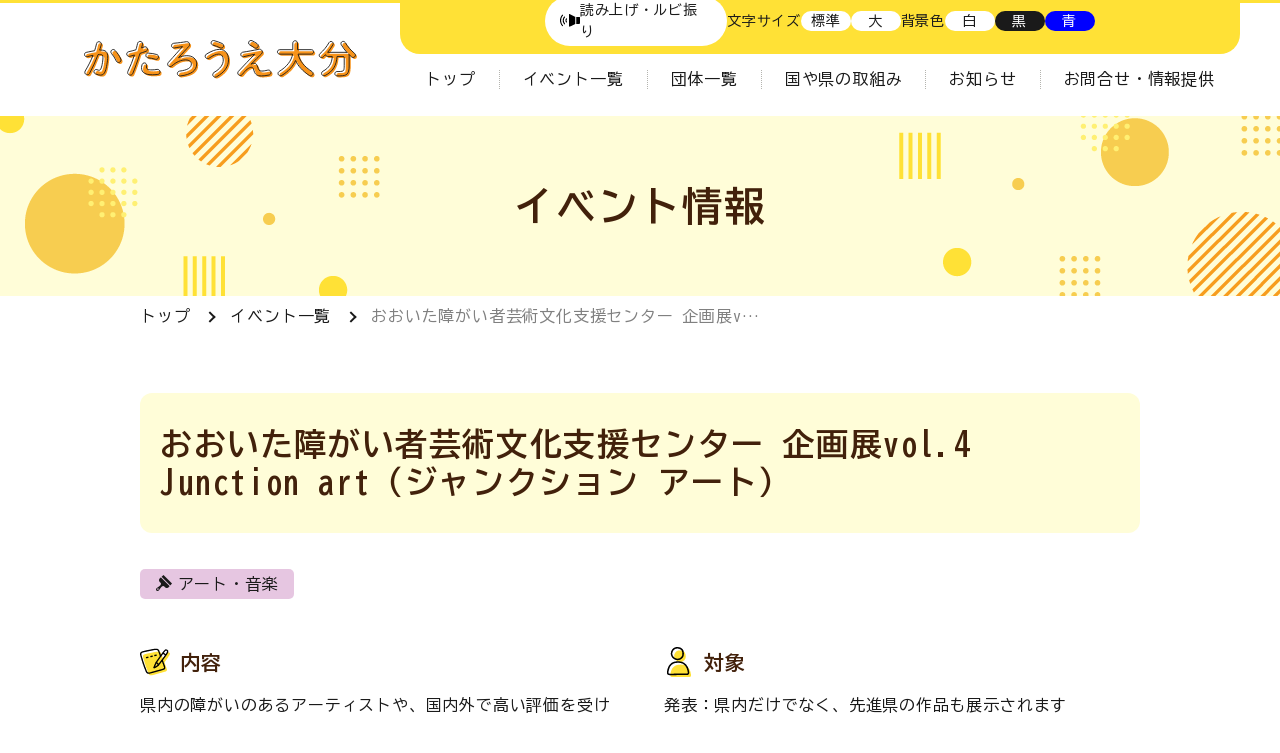

--- FILE ---
content_type: text/html; charset=UTF-8
request_url: https://www.kataroue-oita.jp/event/236/
body_size: 34823
content:
<!DOCTYPE html>
<html lang="ja" data-color="default" data-size="default">
<head>
  <meta charset="UTF-8">
  <meta http-equiv="X-UA-Compatible" content="IE=edge">
  <meta name="viewport" content="width=device-width, initial-scale=1.0">
  <meta name="referrer" content="no-referrer-when-downgrade"/>
  <title>おおいた障がい者芸術文化支援センター 企画展vol.4 Junction art（ジャンクション アート） | かたろうえ大分</title>
<meta name='robots' content='max-image-preview:large' />
<link rel='dns-prefetch' href='//www.googletagmanager.com' />
<style id='classic-theme-styles-inline-css' type='text/css'>
/*! This file is auto-generated */
.wp-block-button__link{color:#fff;background-color:#32373c;border-radius:9999px;box-shadow:none;text-decoration:none;padding:calc(.667em + 2px) calc(1.333em + 2px);font-size:1.125em}.wp-block-file__button{background:#32373c;color:#fff;text-decoration:none}
</style>
<style id='global-styles-inline-css' type='text/css'>
:root{--wp--preset--aspect-ratio--square: 1;--wp--preset--aspect-ratio--4-3: 4/3;--wp--preset--aspect-ratio--3-4: 3/4;--wp--preset--aspect-ratio--3-2: 3/2;--wp--preset--aspect-ratio--2-3: 2/3;--wp--preset--aspect-ratio--16-9: 16/9;--wp--preset--aspect-ratio--9-16: 9/16;--wp--preset--color--black: #000000;--wp--preset--color--cyan-bluish-gray: #abb8c3;--wp--preset--color--white: #ffffff;--wp--preset--color--pale-pink: #f78da7;--wp--preset--color--vivid-red: #cf2e2e;--wp--preset--color--luminous-vivid-orange: #ff6900;--wp--preset--color--luminous-vivid-amber: #fcb900;--wp--preset--color--light-green-cyan: #7bdcb5;--wp--preset--color--vivid-green-cyan: #00d084;--wp--preset--color--pale-cyan-blue: #8ed1fc;--wp--preset--color--vivid-cyan-blue: #0693e3;--wp--preset--color--vivid-purple: #9b51e0;--wp--preset--gradient--vivid-cyan-blue-to-vivid-purple: linear-gradient(135deg,rgba(6,147,227,1) 0%,rgb(155,81,224) 100%);--wp--preset--gradient--light-green-cyan-to-vivid-green-cyan: linear-gradient(135deg,rgb(122,220,180) 0%,rgb(0,208,130) 100%);--wp--preset--gradient--luminous-vivid-amber-to-luminous-vivid-orange: linear-gradient(135deg,rgba(252,185,0,1) 0%,rgba(255,105,0,1) 100%);--wp--preset--gradient--luminous-vivid-orange-to-vivid-red: linear-gradient(135deg,rgba(255,105,0,1) 0%,rgb(207,46,46) 100%);--wp--preset--gradient--very-light-gray-to-cyan-bluish-gray: linear-gradient(135deg,rgb(238,238,238) 0%,rgb(169,184,195) 100%);--wp--preset--gradient--cool-to-warm-spectrum: linear-gradient(135deg,rgb(74,234,220) 0%,rgb(151,120,209) 20%,rgb(207,42,186) 40%,rgb(238,44,130) 60%,rgb(251,105,98) 80%,rgb(254,248,76) 100%);--wp--preset--gradient--blush-light-purple: linear-gradient(135deg,rgb(255,206,236) 0%,rgb(152,150,240) 100%);--wp--preset--gradient--blush-bordeaux: linear-gradient(135deg,rgb(254,205,165) 0%,rgb(254,45,45) 50%,rgb(107,0,62) 100%);--wp--preset--gradient--luminous-dusk: linear-gradient(135deg,rgb(255,203,112) 0%,rgb(199,81,192) 50%,rgb(65,88,208) 100%);--wp--preset--gradient--pale-ocean: linear-gradient(135deg,rgb(255,245,203) 0%,rgb(182,227,212) 50%,rgb(51,167,181) 100%);--wp--preset--gradient--electric-grass: linear-gradient(135deg,rgb(202,248,128) 0%,rgb(113,206,126) 100%);--wp--preset--gradient--midnight: linear-gradient(135deg,rgb(2,3,129) 0%,rgb(40,116,252) 100%);--wp--preset--font-size--small: 13px;--wp--preset--font-size--medium: 20px;--wp--preset--font-size--large: 36px;--wp--preset--font-size--x-large: 42px;--wp--preset--spacing--20: 0.44rem;--wp--preset--spacing--30: 0.67rem;--wp--preset--spacing--40: 1rem;--wp--preset--spacing--50: 1.5rem;--wp--preset--spacing--60: 2.25rem;--wp--preset--spacing--70: 3.38rem;--wp--preset--spacing--80: 5.06rem;--wp--preset--shadow--natural: 6px 6px 9px rgba(0, 0, 0, 0.2);--wp--preset--shadow--deep: 12px 12px 50px rgba(0, 0, 0, 0.4);--wp--preset--shadow--sharp: 6px 6px 0px rgba(0, 0, 0, 0.2);--wp--preset--shadow--outlined: 6px 6px 0px -3px rgba(255, 255, 255, 1), 6px 6px rgba(0, 0, 0, 1);--wp--preset--shadow--crisp: 6px 6px 0px rgba(0, 0, 0, 1);}:where(.is-layout-flex){gap: 0.5em;}:where(.is-layout-grid){gap: 0.5em;}body .is-layout-flex{display: flex;}.is-layout-flex{flex-wrap: wrap;align-items: center;}.is-layout-flex > :is(*, div){margin: 0;}body .is-layout-grid{display: grid;}.is-layout-grid > :is(*, div){margin: 0;}:where(.wp-block-columns.is-layout-flex){gap: 2em;}:where(.wp-block-columns.is-layout-grid){gap: 2em;}:where(.wp-block-post-template.is-layout-flex){gap: 1.25em;}:where(.wp-block-post-template.is-layout-grid){gap: 1.25em;}.has-black-color{color: var(--wp--preset--color--black) !important;}.has-cyan-bluish-gray-color{color: var(--wp--preset--color--cyan-bluish-gray) !important;}.has-white-color{color: var(--wp--preset--color--white) !important;}.has-pale-pink-color{color: var(--wp--preset--color--pale-pink) !important;}.has-vivid-red-color{color: var(--wp--preset--color--vivid-red) !important;}.has-luminous-vivid-orange-color{color: var(--wp--preset--color--luminous-vivid-orange) !important;}.has-luminous-vivid-amber-color{color: var(--wp--preset--color--luminous-vivid-amber) !important;}.has-light-green-cyan-color{color: var(--wp--preset--color--light-green-cyan) !important;}.has-vivid-green-cyan-color{color: var(--wp--preset--color--vivid-green-cyan) !important;}.has-pale-cyan-blue-color{color: var(--wp--preset--color--pale-cyan-blue) !important;}.has-vivid-cyan-blue-color{color: var(--wp--preset--color--vivid-cyan-blue) !important;}.has-vivid-purple-color{color: var(--wp--preset--color--vivid-purple) !important;}.has-black-background-color{background-color: var(--wp--preset--color--black) !important;}.has-cyan-bluish-gray-background-color{background-color: var(--wp--preset--color--cyan-bluish-gray) !important;}.has-white-background-color{background-color: var(--wp--preset--color--white) !important;}.has-pale-pink-background-color{background-color: var(--wp--preset--color--pale-pink) !important;}.has-vivid-red-background-color{background-color: var(--wp--preset--color--vivid-red) !important;}.has-luminous-vivid-orange-background-color{background-color: var(--wp--preset--color--luminous-vivid-orange) !important;}.has-luminous-vivid-amber-background-color{background-color: var(--wp--preset--color--luminous-vivid-amber) !important;}.has-light-green-cyan-background-color{background-color: var(--wp--preset--color--light-green-cyan) !important;}.has-vivid-green-cyan-background-color{background-color: var(--wp--preset--color--vivid-green-cyan) !important;}.has-pale-cyan-blue-background-color{background-color: var(--wp--preset--color--pale-cyan-blue) !important;}.has-vivid-cyan-blue-background-color{background-color: var(--wp--preset--color--vivid-cyan-blue) !important;}.has-vivid-purple-background-color{background-color: var(--wp--preset--color--vivid-purple) !important;}.has-black-border-color{border-color: var(--wp--preset--color--black) !important;}.has-cyan-bluish-gray-border-color{border-color: var(--wp--preset--color--cyan-bluish-gray) !important;}.has-white-border-color{border-color: var(--wp--preset--color--white) !important;}.has-pale-pink-border-color{border-color: var(--wp--preset--color--pale-pink) !important;}.has-vivid-red-border-color{border-color: var(--wp--preset--color--vivid-red) !important;}.has-luminous-vivid-orange-border-color{border-color: var(--wp--preset--color--luminous-vivid-orange) !important;}.has-luminous-vivid-amber-border-color{border-color: var(--wp--preset--color--luminous-vivid-amber) !important;}.has-light-green-cyan-border-color{border-color: var(--wp--preset--color--light-green-cyan) !important;}.has-vivid-green-cyan-border-color{border-color: var(--wp--preset--color--vivid-green-cyan) !important;}.has-pale-cyan-blue-border-color{border-color: var(--wp--preset--color--pale-cyan-blue) !important;}.has-vivid-cyan-blue-border-color{border-color: var(--wp--preset--color--vivid-cyan-blue) !important;}.has-vivid-purple-border-color{border-color: var(--wp--preset--color--vivid-purple) !important;}.has-vivid-cyan-blue-to-vivid-purple-gradient-background{background: var(--wp--preset--gradient--vivid-cyan-blue-to-vivid-purple) !important;}.has-light-green-cyan-to-vivid-green-cyan-gradient-background{background: var(--wp--preset--gradient--light-green-cyan-to-vivid-green-cyan) !important;}.has-luminous-vivid-amber-to-luminous-vivid-orange-gradient-background{background: var(--wp--preset--gradient--luminous-vivid-amber-to-luminous-vivid-orange) !important;}.has-luminous-vivid-orange-to-vivid-red-gradient-background{background: var(--wp--preset--gradient--luminous-vivid-orange-to-vivid-red) !important;}.has-very-light-gray-to-cyan-bluish-gray-gradient-background{background: var(--wp--preset--gradient--very-light-gray-to-cyan-bluish-gray) !important;}.has-cool-to-warm-spectrum-gradient-background{background: var(--wp--preset--gradient--cool-to-warm-spectrum) !important;}.has-blush-light-purple-gradient-background{background: var(--wp--preset--gradient--blush-light-purple) !important;}.has-blush-bordeaux-gradient-background{background: var(--wp--preset--gradient--blush-bordeaux) !important;}.has-luminous-dusk-gradient-background{background: var(--wp--preset--gradient--luminous-dusk) !important;}.has-pale-ocean-gradient-background{background: var(--wp--preset--gradient--pale-ocean) !important;}.has-electric-grass-gradient-background{background: var(--wp--preset--gradient--electric-grass) !important;}.has-midnight-gradient-background{background: var(--wp--preset--gradient--midnight) !important;}.has-small-font-size{font-size: var(--wp--preset--font-size--small) !important;}.has-medium-font-size{font-size: var(--wp--preset--font-size--medium) !important;}.has-large-font-size{font-size: var(--wp--preset--font-size--large) !important;}.has-x-large-font-size{font-size: var(--wp--preset--font-size--x-large) !important;}
:where(.wp-block-post-template.is-layout-flex){gap: 1.25em;}:where(.wp-block-post-template.is-layout-grid){gap: 1.25em;}
:where(.wp-block-columns.is-layout-flex){gap: 2em;}:where(.wp-block-columns.is-layout-grid){gap: 2em;}
:root :where(.wp-block-pullquote){font-size: 1.5em;line-height: 1.6;}
</style>
<link rel='stylesheet' id='myStyles-css' href='https://www.kataroue-oita.jp/wordpress/wp-content/themes/kataroue.new/assets/css/kataroue-style.css?ver=6.7' type='text/css' media='all' />
<script type="text/javascript" src="https://www.kataroue-oita.jp/wordpress/wp-content/themes/kataroue.new/assets/js/bundle.js?ver=6.7" id="myScripts-js"></script>

<!-- Site Kit によって追加された Google タグ（gtag.js）スニペット -->

<!-- Google アナリティクス スニペット (Site Kit が追加) -->
<script type="text/javascript" src="https://www.googletagmanager.com/gtag/js?id=GT-NM24MCN" id="google_gtagjs-js" async></script>
<script type="text/javascript" id="google_gtagjs-js-after">
/* <![CDATA[ */
window.dataLayer = window.dataLayer || [];function gtag(){dataLayer.push(arguments);}
gtag("set","linker",{"domains":["www.kataroue-oita.jp"]});
gtag("js", new Date());
gtag("set", "developer_id.dZTNiMT", true);
gtag("config", "GT-NM24MCN", {"googlesitekit_post_type":"event"});
/* ]]> */
</script>

<!-- Site Kit によって追加された終了 Google タグ（gtag.js）スニペット -->
<link rel="canonical" href="https://www.kataroue-oita.jp/event/236/" />
<link rel='shortlink' href='https://www.kataroue-oita.jp/?p=236' />
<meta name="generator" content="Site Kit by Google 1.140.0" /><meta name="description" content="障がいがある方の「学びたい！」「仲間と楽しく交流したい！」という願いを叶える様々なイベントや団体情報を載せているサイトです。「かたろうえ」には、「語ろうよ」と「かたろうよ（参加しようよ）」の２つの意味をこめています。運営は大分県教育委員会が行っています。">
<meta property="og:type" content="website" />
<meta property="og:title" content="おおいた障がい者芸術文化支援センター 企画展vol.4 Junction art（ジャンクション アート） | かたろうえ大分" />
<meta property="og:description" content="県内の障がいのあるアーティストや、国内外で高い評価を受けている県外の福祉施設の作品を展示し、より多くの県民が障がいのある人の芸術文化活動に触れる機..." />
<meta property="og:site_name" content="かたろうえ大分" />
<meta property="og:url" content="https://www.kataroue-oita.jp/event/236/" />
<meta property="og:image" content="https://www.kataroue-oita.jp/og_image.png" />
<meta name="twitter:card" content="summary_large_image">
  <link rel="preconnect" href="https://fonts.googleapis.com">
  <link rel="preconnect" href="https://fonts.gstatic.com" crossorigin>
  <link href="https://fonts.googleapis.com/css2?family=BIZ+UDGothic:wght@400;700&display=swap" rel="stylesheet">
  <link href="https://www.kataroue-oita.jp/wordpress/wp-content/themes/kataroue.new/assets/css/kataroue-shame.css" rel="stylesheet">
  <link rel="icon" type="image/png" href="https://www.kataroue-oita.jp/wordpress/wp-content/themes/kataroue.new/assets/images/android-touch-icon.png" sizes="192x192">
  <link rel="apple-touch-icon" type="image/png" href="https://www.kataroue-oita.jp/wordpress/wp-content/themes/kataroue.new/assets/images/apple-touch-icon.png" sizes="180x180">
  <script type="text/javascript" src="https://www.kataroue-oita.jp/wordpress/wp-content/themes/kataroue.new/assets/js/kataroue-script.js"></script>
</head>
<body class="event-template-default single single-event postid-236">
  <div class="l-wrapper">
    <div class="l-SiteHeader">
  <header class="p-SiteHeader">
    <div class="p-SiteHeader__inner">
      <a href="https://www.kataroue-oita.jp" class="p-SiteHeader__logo">
        <img src="https://www.kataroue-oita.jp/wordpress/wp-content/themes/kataroue.new/assets/images/site-logo.svg" alt="" class="p-SiteHeader__logoImage">
      </a>

      <!-- 閲覧補助機能 -->
      <!-- <div class="p-SiteHeader__supportTools">
        <script defer src="https://www.kataroue-oita.jp/wordpress/wp-content/themes/kataroue.new/assets/js/dsh-a11y.js"></script>
        <div id="support" class="SupportToolBox"></div>
      </div> -->
      
      <div class="p-assistWrapper">
        <div class="adaptiveButtonWrapper">
          <img src="https://www.kataroue-oita.jp/wordpress/wp-content/themes/kataroue.new/assets/images/icon-audio.svg" alt="">
          <a class="adaptiveButton" href="https://mt.adaptive-techs.com/httpadaptor/servlet/HttpAdaptor?.h0.=fp&.ui.=kataroue-oitahp&.vo.=vf&.np.=np">読み上げ・ルビ振り</a>
        </div>
        <div class="p-assist">
          <p>文字サイズ</p>
          <div class="p-assist__item">
            <button class="fontButton" data-size="standard">標準</button>
            <button class="fontButton" data-size="big">大</button>
          </div>
        </div>
        <div class="p-assist">
          <p class="">背景色</p>
          <div class="p-assist__item">
            <button class="colorButton" data-color="default">白</button>
            <button class="colorButton colorButton--black" data-color="black">黒</button>
            <button class="colorButton colorButton--blue" data-color="blue">青</button>
          </div>
        </div>
      </div>

      <div class="p-SiteHeader__nav">
        <nav class="p-Gnav">
          <ul id="menu-global-navigation" class="p-Gnav__list"><li class="p-Gnav__item"><a class="p-Gnav__link" href="https://www.kataroue-oita.jp/" >トップ</a></li>
<li class="p-Gnav__item"><a class="p-Gnav__link" href="https://www.kataroue-oita.jp/event" >イベント一覧</a></li>
<li class="p-Gnav__item"><a class="p-Gnav__link" href="https://www.kataroue-oita.jp/organization" >団体一覧</a></li>
<li class="p-Gnav__item"><a class="p-Gnav__link" href="https://www.kataroue-oita.jp/work/" >国や県の取組み</a></li>
<li class="p-Gnav__item"><a class="p-Gnav__link" href="https://www.kataroue-oita.jp/archives/" >お知らせ</a></li>
<li class="p-Gnav__item"><a class="p-Gnav__link" href="https://www.kataroue-oita.jp/contact/" >お問合せ・情報提供</a></li>
</ul>        </nav>
      </div>

      <!-- <div class="p-SiteHeader__assist">
        
        <div class="p-AssistButtonWrapper">
            <a href="#" class="p-AssistButton">
                <img src="https://draft.kataroue-oita.jp/wordpress/wp-content/themes/kataroue/assets/images/assist-icon.svg" alt="" class="p-AssistButton__img">
                <span><ruby>読<rt>よ</rt></ruby>み<ruby>上<rt>あ</rt></ruby>げ・ルビ<ruby>振<rt>ふ</rt></ruby>り</span>
            </a>
            <ul class="p-AssistDropdown">
                <li class="p-AssistDropdown__item">
                    <img src="https://www.kataroue-oita.jp/wordpress/wp-content/themes/kataroue.new/assets/images/assisticon1.svg" alt="" >
                    <span><ruby>機能<rt>きのう</rt></ruby>を<ruby>使<rt>つか</rt></ruby>う</span>
                    <a class="p-AssistDropdown__link" href="https://www4.zoomsight-sv2.jp/GUESTPDF/ja/controller/index.html#https://draft.kataroue-oita.jp/"></a>
                </li>
                <li class="p-AssistDropdown__item">
                    <img src="https://www.kataroue-oita.jp/wordpress/wp-content/themes/kataroue.new/assets/images/assisticon2.svg" alt="" >
                    <span><ruby>使<rt>つか</rt></ruby>い<ruby>方<rt>かた</rt></ruby>をみる</span>
                    <a class="p-AssistDropdown__link" href="https://www4.zoomsight-sv2.jp/KATAROUEO/ja/help/help_about.html"></a>
                </li>
            </ul> -->

            <!-- <div class="p-AssistButtonWrapper">
              <div class="p-AssistButton">
                
                <button class="p-AssistButton__title"><span><ruby>読<rt>よ</rt></ruby>み<ruby>上<rt>あ</rt></ruby>げ・ルビ<ruby>振<rt>ふ</rt></ruby>り</span></button>

                <ul class="p-AssistButton__list">
                  <li class="p-AssistButton__item">
                    <a class="p-AssistButton__link p-AssistButton__link--border" href="https://www4.zoomsight-sv2.jp/KATAROUEO/ja/controller/index.html?7346636#https://www.kataroue-oita.jp/event/236/">
                      <img class="p-AssistButton__img" src="https://www.kataroue-oita.jp/wordpress/wp-content/themes/kataroue.new/assets/images/assisticon1.svg" alt="" >     
                      <span><ruby>機能<rt>きのう</rt></ruby>を<ruby>使<rt>つか</rt></ruby>う</span>
                    </a>
                  </li>
                  <li class="p-AssistButton__item">
                    <a class="p-AssistButton__link" href="https://www4.zoomsight-sv2.jp/KATAROUEO/ja/help/help_about.html">
                      <img class="p-AssistButton__img" src="https://www.kataroue-oita.jp/wordpress/wp-content/themes/kataroue.new/assets/images/assisticon2.svg" alt="" >
                      <span><ruby>使<rt>つか</rt></ruby>い<ruby>方<rt>かた</rt></ruby>をみる</span>
                    </a>
                  </li>
                </ul>

              </div>
            </div>
        </div>
      </div> -->
    </div>
  </header>

  <div class="l-SiteHeader__hamburger">
    <button id="js-nav-trigger" class="c-Hamburger" aria-pressed="false">
      <span class="c-Hamburger__line"></span>
    </button>
  </div>
  <div id="js-sp-nav" class="l-SiteHeader__spNav" aria-hidden="true">
    <div class="p-SpNav">
      <button id="js-nav-close" class="p-SpNav__close"></button>
      <ul id="menu-footer-navigation" class="p-SpNav__list"><li class="p-SpNav__item"><a class="p-SpNav__link" href="https://www.kataroue-oita.jp/event" >イベント一覧</a></li>
<li class="p-SpNav__item"><a class="p-SpNav__link" href="https://www.kataroue-oita.jp/organization" >団体一覧</a></li>
<li class="p-SpNav__item"><a class="p-SpNav__link" href="https://www.kataroue-oita.jp/work/" >国や県の取組み</a></li>
<li class="p-SpNav__item"><a class="p-SpNav__link" href="https://www.kataroue-oita.jp/archives/" >お知らせ</a></li>
<li class="p-SpNav__item"><a class="p-SpNav__link" href="https://www.kataroue-oita.jp/contact/" >お問合せ・情報提供</a></li>
<li class="p-SpNav__item"><a class="p-SpNav__link" href="https://www.kataroue-oita.jp/link/" >リンク集</a></li>
</ul>      <div class="l-SiteHeader__support-clone" id="js-supports-sp">
        <div class="p-SpSupport">
          <p class="p-SpSupport__heading"><ruby>閲覧補助機能<rt>えつらんほじょきのう</rt></ruby></p>
          <div class="p-SpSupport__content">
          <!-- 閲覧補助機能 -->
            <!-- <div class="p-SiteHeader__supportTools">
              <script defer src="https://www.kataroue-oita.jp/wordpress/wp-content/themes/kataroue.new/assets/js/dsh-a11y.js"></script>
              <div id="support" class="SupportToolBox"></div>
            </div> -->
          <!-- 閲覧補助機能 -->
            <div id="sp-support"></div>
            <!-- <a href="https://www4.zoomsight-sv2.jp/GUESTPDF/ja/controller/index.html#https://draft.kataroue-oita.jp/" class="zoomsightButton">
              <img class="" src="https://www.kataroue-oita.jp/wordpress/wp-content/themes/kataroue.new/assets/images/zoomsight.png" alt="">
            </a> -->

            <!-- <ul class="p-SpAssistButton">
              <li class="p-SpAssistButton__item">
                <img src="https://www.kataroue-oita.jp/wordpress/wp-content/themes/kataroue.new/assets/images/assisticon1.svg" alt="" >
                <span><ruby>機能<rt>きのう</rt></ruby>を<ruby>使<rt>つか</rt></ruby>う</span>
                <a class="p-SpAssistButton__link" href="https://www4.zoomsight-sv2.jp/KATAROUEO/ja/controller/index.html?7346636#https://www.kataroue-oita.jp/event/236/"></a>
              </li>
              <li class="p-SpAssistButton__item">
                <img src="https://www.kataroue-oita.jp/wordpress/wp-content/themes/kataroue.new/assets/images/assisticon2.svg" alt="" >
                <span><ruby>使<rt>つか</rt></ruby>い<ruby>方<rt>かた</rt></ruby>をみる</span>
                <a class="p-SpAssistButton__link" href="https://www4.zoomsight-sv2.jp/KATAROUEO/ja/help/help_about.html"></a>
              </li>
            </ul> -->

            <ul class="p-SpAssistButton">
              <li class="p-SpAssistButton__item">
                <div class="adaptiveButtonWrapper">
                  <img src="https://draft.kataroue-oita.jp/wordpress/wp-content/themes/kataroue/assets/images/icon-audio.svg" alt="">
                  <a class="adaptiveButton" href="https://mt.adaptive-techs.com/httpadaptor/servlet/HttpAdaptor?.h0.=fp&.ui.=kataroue-oitahp&.vo.=vf&.np.=np">読み上げ・ルビ振り</a>
                </div>
              </li>
              <li class="p-SpAssistButton__item">
                <div class="p-assist">
                  <p>文字サイズ</p>
                  <div class="p-assist__item">
                    <button class="fontButton" data-size="standard">標準</button>
                    <button class="fontButton" data-size="big">大</button>
                  </div>
                </div>
              </li>
              <li class="p-SpAssistButton__item">
                <div class="p-assist">
                  <p class="">背景色</p>
                  <div class="p-assist__item">
                    <button class="colorButton" data-color="default">白</button>
                    <button class="colorButton colorButton--black" data-color="black">黒</button>
                    <button class="colorButton colorButton--blue" data-color="blue">青</button>
                  </div>
                </div>
              </li>
            </ul>



            <figure class="p-SpSupport__image">
              <img src="https://www.kataroue-oita.jp/wordpress/wp-content/themes/kataroue.new/assets/images/illust-support.png"
                srcset="https://www.kataroue-oita.jp/wordpress/wp-content/themes/kataroue.new/assets/images/illust-support.png 1x, https://www.kataroue-oita.jp/wordpress/wp-content/themes/kataroue.new/assets/images/illust-support@2x.png 2x"
                alt="" class="">
            </figure>
          </div>
        </div>
      </div>
    </div>
  </div>
</div>    <div class="l-main">
      <div class="l-page-header">
  <div class="p-PageHeader">
        <div class="p-PageHeader__title">イベント情報</div>
      </div>
  <div class="l-page-header__breadcrumb">
    <nav class="c-Breadcrumb">
  <ol class="c-Breadcrumb__list">
    <li class="c-Breadcrumb__item"><a href="https://www.kataroue-oita.jp" class="c-Breadcrumb__link">トップ</a></li>

            <li class="c-Breadcrumb__item"><a href="https://www.kataroue-oita.jp/event/" class="c-Breadcrumb__link">イベント一覧</a></li>
    <li class="c-Breadcrumb__item"><a class="c-Breadcrumb__link -current">おおいた障がい者芸術文化支援センター 企画展v…</a></li>
      </ol>
</nav>  </div>
</div><div class="l-main__contents l-single">
  <div class="l-page-grid -one-column">
    <div class="l-page-grid__main cms-content">
      <h1>おおいた障がい者芸術文化支援センター 企画展vol.4 Junction art（ジャンクション アート）</h1>
            <ul class="l-single__tag-list">
                <li class="l-single__tag-list-item">
          <a href="https://www.kataroue-oita.jp/event/?activity=art" class="c-TagItem"
            style="color: #c170b4">
            <div class="c-TagItem__text"><i
                class="icon-art c-TagItem__icon"></i>アート・音楽            </div>
          </a>
        </li>
              </ul>
            <div class="l-single__event-information">
        <div class="l-grid" data-column="md:2" data-gap="5 md:9">
          <div class="l-grid__container">
                        <div class="l-grid__item">
              <h2 class="c-IconHeading"><img src="https://www.kataroue-oita.jp/wordpress/wp-content/themes/kataroue.new/assets/images/icon-introduction.svg"
                  class="c-IconHeading__icon">内容
              </h2>
              <p><p>県内の障がいのあるアーティストや、国内外で高い評価を受けている県外の福祉施設の作品を展示し、より多くの県民が障がいのある人の芸術文化活動に触れる機会をつくる。</p>
</p>
            </div>
                                    <div class="l-grid__item">
              <h2 class="c-IconHeading"><img src="https://www.kataroue-oita.jp/wordpress/wp-content/themes/kataroue.new/assets/images/icon-target.svg"
                  class="c-IconHeading__icon">対象
              </h2>
              <p>発表：県内だけでなく、先進県の作品も展示されます<br />
鑑賞：どなたでも鑑賞していただけます</p>
            </div>
                                    <div class="l-grid__item">
              <h2 class="c-IconHeading"><img src="https://www.kataroue-oita.jp/wordpress/wp-content/themes/kataroue.new/assets/images/icon-period.svg"
                  class="c-IconHeading__icon">日時または期間</h2>
              <p>2022年11月9日（水）～11月20日（日）</p>
            </div>
                                    <div class="l-grid__item">
              <h2 class="c-IconHeading"><img src="https://www.kataroue-oita.jp/wordpress/wp-content/themes/kataroue.new/assets/images/icon-consideration.svg"
                  class="c-IconHeading__icon">合理的配慮</h2>
              <p>参加者のニーズにより提供可能な範囲で決定</p>
            </div>
                      </div>
        </div>
      </div>
      <div class="l-single__event-detail-block">
        <h2 class="c-Heading4">イベント会場情報</h2>
        <table>
                    <tr>
            <th>住所・TEL</th>
            <td>〒870-0036 大分市寿町2番1号<br />
大分県立美術館 OPAM<br />
097-533-4505　　　　　　　　</td>
          </tr>
                    <tr>
            <th>アクセス</th>
            <td><p><img decoding="async" class="alignnone size-medium wp-image-365" src="https://heart004.sakura.ne.jp/kataroue-oita/wordpress/wp-content/uploads/2022/09/access-300x156.png" alt="" width="300" height="156" srcset="https://www.kataroue-oita.jp/wordpress/wp-content/uploads/2022/09/access-300x156.png 300w, https://www.kataroue-oita.jp/wordpress/wp-content/uploads/2022/09/access.png 472w" sizes="(max-width: 300px) 100vw, 300px" /></p>
</td>
          </tr>
                  </table>
      </div>
      <div class="l-single__event-detail-block">
        <h2 class="c-Heading4">主催者情報（申込先）</h2>
        <table>
                    <tr>
            <th>団体名等</th>
            <td>おおいた障がい者芸術文化支援センター</td>
          </tr>
                    <tr>
            <th>問い合わせ・申込み連絡先</th>
            <td>〒870-0029 大分市高砂町2番33号 iichiko総合文化センター内<br />
TEL:097-533-4505　<br />
FAX:097-533-4013　<br />
（共通）artbrut-oita@emo.or.jp</td>
          </tr>
                    <tr>
            <th>関係ホームページ等</th>
            <td><p><a href="http://artbrut-oita.com/">http://artbrut-oita.com/</a></p>
</td>
          </tr>
                  </table>
      </div>
    </div>
  </div>
</div>    </div>
    <footer class="l-footer">
  <div class="l-footer__top-cta">
    <div class="p-FooterCta">
      <h2 class="p-FooterCta__heading">ボランティアや<br>活動団体の情報を<br class="p-FooterCta__break">募集しています</h2>
      <p class="p-FooterCta__tel"><a href="tel:097-506-5526" class="p-FooterCta__telLink">097-506-5526</a></p>
    </div>
  </div>
  <div class="l-footer__top-slide">
    <div class="p-FooterSlide swiper js-footer-slider">
            <ul class="p-FooterSlide__list swiper-wrapper">
                <li class="p-FooterSlide__item swiper-slide"><img src="https://www.kataroue-oita.jp/wordpress/wp-content/uploads/2022/09/d67b819c7259fb8c455636906780eb48-1.jpg" alt="" class="p-FooterSlide__image"></li>
                <li class="p-FooterSlide__item swiper-slide"><img src="https://www.kataroue-oita.jp/wordpress/wp-content/uploads/2022/09/image8-1.jpg" alt="" class="p-FooterSlide__image"></li>
                <li class="p-FooterSlide__item swiper-slide"><img src="https://www.kataroue-oita.jp/wordpress/wp-content/uploads/2022/09/image7-1.jpg" alt="" class="p-FooterSlide__image"></li>
                <li class="p-FooterSlide__item swiper-slide"><img src="https://www.kataroue-oita.jp/wordpress/wp-content/uploads/2022/09/image5-1.jpg" alt="" class="p-FooterSlide__image"></li>
                <li class="p-FooterSlide__item swiper-slide"><img src="https://www.kataroue-oita.jp/wordpress/wp-content/uploads/2022/09/image4-1.jpg" alt="" class="p-FooterSlide__image"></li>
                <li class="p-FooterSlide__item swiper-slide"><img src="https://www.kataroue-oita.jp/wordpress/wp-content/uploads/2022/09/65ce22c8c130e23f3567b2cacb3e3ce1-2.jpg" alt="" class="p-FooterSlide__image"></li>
                <li class="p-FooterSlide__item swiper-slide"><img src="https://www.kataroue-oita.jp/wordpress/wp-content/uploads/2022/09/41a2945c08e2033c4f42f46d5de92ceb-2.jpg" alt="" class="p-FooterSlide__image"></li>
                <li class="p-FooterSlide__item swiper-slide"><img src="https://www.kataroue-oita.jp/wordpress/wp-content/uploads/2022/09/DSC_5420-zenninn_-1.jpg" alt="" class="p-FooterSlide__image"></li>
              </ul>
            <div class="p-FooterSlide__characterWrapper">
        <div class="p-FooterSlide__characters" data-align="top">
          <!-- <div class="c-Circle" data-color="lightgreen" data-appearance="fruit1"></div>
          <div class="c-Circle" data-color="lightpurple" data-appearance="fruit2"></div>
          <div class="c-Circle" data-color="yellow" data-appearance="fruit3"></div> -->
        </div>

      </div>
    </div>
  </div>
  <div class="l-footer__bottom">
    <div class="l-footer__bottom-inner">
      <div class="l-footer__address">
        <address class="p-FooterAddress">
          <p class="p-FooterAddress__logo"><a href="" class="p-FooterAddress__logoLink"><img
                src="https://www.kataroue-oita.jp/wordpress/wp-content/themes/kataroue.new/assets/images/site-logo.svg" alt="" class="p-FooterAddress__logoImage"></a></p>
          <p class="p-FooterAddress__name">大分県教育庁社会教育課</p>
          <p class="p-FooterAddress__address">〒870-8503 大分市府内町3丁目10番1号<br>TEL：097-506-5526 | MAIL：a31510@pref.oita.lg.jp
          </p>
        </address>
      </div>
      <div class="p-FooterNav">
        <ul id="menu-footer-navigation-1" class="p-FooterNav__list"><li class="p-FooterNav__item"><a class="p-FooterNav__link" href="https://www.kataroue-oita.jp/event" >イベント一覧</a></li>
<li class="p-FooterNav__item"><a class="p-FooterNav__link" href="https://www.kataroue-oita.jp/organization" >団体一覧</a></li>
<li class="p-FooterNav__item"><a class="p-FooterNav__link" href="https://www.kataroue-oita.jp/work/" >国や県の取組み</a></li>
<li class="p-FooterNav__item"><a class="p-FooterNav__link" href="https://www.kataroue-oita.jp/archives/" >お知らせ</a></li>
<li class="p-FooterNav__item"><a class="p-FooterNav__link" href="https://www.kataroue-oita.jp/contact/" >お問合せ・情報提供</a></li>
<li class="p-FooterNav__item"><a class="p-FooterNav__link" href="https://www.kataroue-oita.jp/link/" >リンク集</a></li>
</ul>        <div class="footerAssistArea">
          <a class="footerAssistButton" href="https://mt.adaptive-techs.com/httpadaptor/servlet/HttpAdaptor?.h0.=fp&.ui.=kataroue-oitahp&.vo.=vf&.np.=np">
            <img class="footerAssistButton__img" src="https://www.kataroue-oita.jp/wordpress/wp-content/themes/kataroue.new/assets/images/assist.png" alt="">
          </a>
        </div>
      </div>
    </div>
  </div>
  <p class="l-footer__copyright"><small class="c-Copyright">©2022 大分県教育庁社会教育課</small></p>
</footer>          <link rel="stylesheet" href="https://unpkg.com/swiper@8/swiper-bundle.min.css" />
      <script src="https://unpkg.com/swiper@8/swiper-bundle.min.js"></script>
      <script>
        window.Swiper || document.write(
          "<script src='https://www.kataroue-oita.jp/wordpress/wp-content/themes/kataroue.new/assets/js/plugins/swiper.js'><\/script><link href='https://www.kataroue-oita.jp/wordpress/wp-content/themes/kataroue.new/assets/js/plugins/swiper.css' rel='stylesheet'>"
        );
      </script>
      </div>
  <div class="MouseFollower js-mouse-follower"></div>
</body>


</html>

--- FILE ---
content_type: text/css
request_url: https://www.kataroue-oita.jp/wordpress/wp-content/themes/kataroue.new/assets/css/kataroue-style.css?ver=6.7
body_size: 73846
content:
*{letter-spacing:.05em;font-family:inherit}:focus{outline:none}:focus-visible,:focus-visible+label{outline:solid 2px var(--color-text)}img{max-width:100%}html{color:var(--color-text);font-family:var(--font-family-sans);font-size:1em;line-height:1.6}html[lang=ja]{margin-top:0 !important;scroll-padding-top:0 !important}html.is-fixed body{position:fixed}body.customize-support{margin:0 !important}@font-face{font-family:"icomoon";src:url("../fonts/icomoon.eot?1cpctq");src:url("../fonts/icomoon.eot?1cpctq#iefix") format("embedded-opentype"),url("../fonts/icomoon.ttf?1cpctq") format("truetype"),url("../fonts/icomoon.woff?1cpctq") format("woff"),url("../fonts/icomoon.svg?1cpctq#icomoon") format("svg");font-weight:normal;font-style:normal;font-display:block}.p-FooterCta__tel::before,[class^=icon-]{font-family:"icomoon" !important;speak-as:none;font-style:normal;font-weight:normal;font-variant:normal;text-transform:none;line-height:1;-webkit-font-smoothing:antialiased;-moz-osx-font-smoothing:grayscale}.icon-art:before{content:""}.icon-consultation:before{content:""}.icon-other:before{content:""}.icon-seminar:before{content:""}.icon-sport:before{content:""}.icon-tel:before{content:""}.p-FooterCta__tel::before{content:""}:root{--header-height: 3.75rem}@media print,screen and (min-width: 992px){:root{--header-height: 7.5rem}}:root{--font-family-serif: serif;--font-family-sans: "BIZ UDGothic", "Helvetica Neue", "Segoe UI", "Hiragino Kaku Gothic ProN", "Hiragino Sans", Meiryo, sans-serif;--font-family-round: "M PLUS Rounded 1c", sans-serif}:root{--color-text: #1a1a1a;--color-text-light: #606060;--color-text-disabled: #b4b4af;--color-primary: #ffc33c;--color-primary-lighten: #ffe136;--color-primary-lighten2: #fff073;--color-primary-darken: #fad600;--color-primary-darken2: #f79d1e;--color-base-darken: #fcf5c5;--color-base: #fffdd8;--color-secondary: #42210b;--color-link: #009ed6;--color-danger: #e00;--color-lightblue: #74cbe1;--color-lightgreen: #aed44a;--color-lightpurple: #c170b4;--color-pink: #f096af;--color-gray: #b4b4af;--color-black: #000;--color-b100: #212121;--color-b200: #424242;--color-b300: #707070;--color-b400: #808080;--color-b500: #aeaeae;--color-b600: #ccc;--color-b700: #d5d5d5;--color-b800: #e6e6e6;--color-b900: #f2f2f2;--color-b950: #f7f7f7;--color-white: #fff}:root{--gap-0: 0px;--gap-1: 4px;--gap-2: 8px;--gap-3: 12px;--gap-4: 16px;--gap-5: 20px;--gap-6: 24px;--gap-7: 32px;--gap-8: 40px;--gap-9: 48px;--gap-10: 64px;--gap-11: 80px;--gap-12: 100px;--gap-13: 120px;--gap-14: 150px;--gap-15: 180px;--gap-16: 210px}:root{--bg-arrow: url("../images/arrow.png")}:root{--gutter: var(--gap-3);--gutter-sp: var(--gap-4)}@media not all and (min-width: 768px){:root{--gutter: var(--gutter-sp)}}:root{--content-width: 1000px;--content-outer-width: 1200px}.p-Tab__buttonInput,.p-SearchBox__checkbox,.p-Organization__title,.p-EventArticle__postTitle,.c-Post__postTitle{position:fixed !important;top:0px !important;left:0px !important;width:4px !important;height:4px !important;opacity:0 !important;overflow:hidden !important;border:none !important;margin:0 !important;padding:0 !important;display:block !important;visibility:visible !important}html,body,div,span,applet,object,iframe,h1,h2,h3,h4,h5,h6,p,blockquote,pre,a,abbr,acronym,address,big,cite,code,del,dfn,em,font,ins,kbd,q,s,samp,small,strike,strong,sub,sup,tt,var,dl,dt,dd,ol,ul,li,fieldset,form,label,legend,table,caption,tbody,tfoot,thead,tr,th,td,button{border:0;font-family:inherit;font-size:100%;font-style:inherit;font-weight:inherit;margin:0;outline:0;padding:0;vertical-align:baseline}html{box-sizing:border-box;overflow-y:scroll;-webkit-text-size-adjust:100%;-ms-text-size-adjust:100%}*,*:before,*:after{box-sizing:inherit}article,aside,details,figcaption,figure,footer,header,main,nav,section{display:block}ol,ul{list-style:none}table{border-collapse:collapse;border-spacing:0}caption,th,td{font-weight:inherit;text-align:left}fieldset{min-width:inherit}blockquote:before,blockquote:after,q:before,q:after{content:""}blockquote,q{-webkit-hyphens:none;hyphens:none;quotes:none}a img{border:0}input,button,select,textarea{border-radius:0}*{margin:0;padding:0;color:inherit;box-sizing:border-box}[type]{padding:0;border:none;border-radius:0;outline:none;background:none}textarea{-webkit-appearance:none;-moz-appearance:none;appearance:none;padding:0;border:0;outline:none;background:rgba(0,0,0,0)}button,[type=submit]{-webkit-appearance:none;-moz-appearance:none;appearance:none;padding:0;border:none;outline:none;background:rgba(0,0,0,0);font-family:inherit}a{text-decoration:none}a[href^="tel:"]{pointer-events:none}[area-hidden=true]{display:none}:root{--MouseFollower-size: 50px;--MouseFollower-color: #f00}.MouseFollower{display:block;width:var(--MouseFollower-size);height:var(--MouseFollower-size);margin-left:calc(var(--MouseFollower-size)*-0.5);margin-top:calc(var(--MouseFollower-size)*-0.5);pointer-events:none;position:fixed;transform:translateX(50vw) translateY(50vh);transition:opacity .5s;opacity:0;z-index:1000}.MouseFollower[data-status=following]{opacity:1}.MouseFollower::after{content:"";display:block;width:100%;height:100%;top:0;left:0;background-color:var(--MouseFollower-color)}@-webkit-keyframes follower{0%{transform:rotate(0deg)}100%{transform:rotate(360deg)}}@keyframes follower{0%{transform:rotate(0deg)}100%{transform:rotate(360deg)}}.l-flex{--flex-gap: var(--gap-6);display:flex;flex-wrap:wrap;margin:calc(var(--flex-gap)*-0.5)}.l-flex>*{margin:0;padding:calc(var(--flex-gap)*.5)}.l-flex__item:not(:root){margin:0;padding:calc(var(--flex-gap)*.5)}.l-footer{--l-footer-cta-base: 22.5rem;--l-footer-cta-width: max( var(--l-footer-cta-base), calc((100% - 1920px) * 0.5 + var(--l-footer-cta-base)) );position:relative}@media print,screen and (min-width:992px){.l-footer{--l-footer-cta-base: 36.5625rem}}@media print,screen and (min-width:768px){.l-footer{display:grid;grid-template-columns:var(--l-footer-cta-width) 1fr}}.l-footer::before{display:block;top:-60px;left:0;width:100%;position:absolute;height:84px;background-size:auto 84px;background-image:url("../images/footer-bg-top.png");background-repeat:no-repeat;background-position:calc(var(--l-footer-cta-width) + 50px) center;z-index:2}@media print,screen and (min-width:768px){.l-footer::before{content:""}}.l-footer__top-cta{display:flex;align-items:center;justify-content:center;background-color:var(--color-primary-lighten2)}.l-footer__top-slide{background-color:var(--color-base);overflow:hidden;position:relative}.l-footer__top-slide::after{content:"";display:block;bottom:0;right:80px;width:100%;position:absolute;height:52px;background-image:url("../images/footer-bg-bottom.png");background-repeat:no-repeat;background-position:right center;background-size:auto 52px;z-index:2}@media not all and (min-width:768px){.l-footer__top-slide::after{right:0;background-position:calc(100vw - 200px) center}}.l-footer__bottom-inner{width:min(var(--content-width),100% - var(--gutter-sp));margin:auto;display:grid;grid-template-columns:1fr 1fr;gap:var(--gap-4)}@media not all and (min-width:768px){.l-footer__bottom-inner{grid-template-columns:1fr}}.l-footer__bottom{grid-column:span 2;background-color:var(--color-primary);padding-top:var(--gap-11);padding-bottom:var(--gap-8)}.l-footer__copyright{grid-column:span 2;background-color:var(--color-primary)}.l-grid{overflow:hidden}.l-grid__container{display:flex;flex-wrap:wrap}.l-grid__container>*{width:100%}.l-grid[data-column~=auto] .l-grid__container>*{width:auto}.l-grid[data-align~=center] .l-grid__container{align-items:center}.l-grid[data-align~=stretch]>.l-grid__container>*{display:flex}.l-grid[data-flow~=nowrap] .l-grid__container{flex-wrap:nowrap}.l-grid[data-column~="1"]>.l-grid__container>*{width:100%}.l-grid[data-column~="2"]>.l-grid__container>*{width:50%}.l-grid[data-column~="3"]>.l-grid__container>*{width:33.3333333333%}.l-grid[data-column~="4"]>.l-grid__container>*{width:25%}.l-grid[data-column~="6"]>.l-grid__container>*{width:16.6666666667%}.l-grid[data-gap~="0"]>.l-grid__container{margin:0px}.l-grid[data-gap~="0"]>.l-grid__container>*{padding:0px}.l-grid[data-gap~="1"]>.l-grid__container{margin:-2px}.l-grid[data-gap~="1"]>.l-grid__container>*{padding:2px}.l-grid[data-gap~="2"]>.l-grid__container{margin:-4px}.l-grid[data-gap~="2"]>.l-grid__container>*{padding:4px}.l-grid[data-gap~="3"]>.l-grid__container{margin:-6px}.l-grid[data-gap~="3"]>.l-grid__container>*{padding:6px}.l-grid[data-gap~="4"]>.l-grid__container{margin:-8px}.l-grid[data-gap~="4"]>.l-grid__container>*{padding:8px}.l-grid[data-gap~="5"]>.l-grid__container{margin:-10px}.l-grid[data-gap~="5"]>.l-grid__container>*{padding:10px}.l-grid[data-gap~="6"]>.l-grid__container{margin:-12px}.l-grid[data-gap~="6"]>.l-grid__container>*{padding:12px}.l-grid[data-gap~="7"]>.l-grid__container{margin:-16px}.l-grid[data-gap~="7"]>.l-grid__container>*{padding:16px}.l-grid[data-gap~="8"]>.l-grid__container{margin:-20px}.l-grid[data-gap~="8"]>.l-grid__container>*{padding:20px}.l-grid[data-gap~="9"]>.l-grid__container{margin:-24px}.l-grid[data-gap~="9"]>.l-grid__container>*{padding:24px}.l-grid[data-gap~="10"]>.l-grid__container{margin:-32px}.l-grid[data-gap~="10"]>.l-grid__container>*{padding:32px}.l-grid[data-gap~="11"]>.l-grid__container{margin:-40px}.l-grid[data-gap~="11"]>.l-grid__container>*{padding:40px}.l-grid[data-gap~="12"]>.l-grid__container{margin:-50px}.l-grid[data-gap~="12"]>.l-grid__container>*{padding:50px}.l-grid[data-gap~="13"]>.l-grid__container{margin:-60px}.l-grid[data-gap~="13"]>.l-grid__container>*{padding:60px}.l-grid[data-gap~="14"]>.l-grid__container{margin:-75px}.l-grid[data-gap~="14"]>.l-grid__container>*{padding:75px}.l-grid[data-gap~="15"]>.l-grid__container{margin:-90px}.l-grid[data-gap~="15"]>.l-grid__container>*{padding:90px}.l-grid[data-gap~="16"]>.l-grid__container{margin:-105px}.l-grid[data-gap~="16"]>.l-grid__container>*{padding:105px}@media print,screen and (min-width: 576px){.l-grid[data-column~="sm:1"] .l-grid__container>*{width:100%}.l-grid[data-column~="sm:2"] .l-grid__container>*{width:50%}.l-grid[data-column~="sm:3"] .l-grid__container>*{width:33.3333333333%}.l-grid[data-column~="sm:4"] .l-grid__container>*{width:25%}.l-grid[data-column~="sm:6"] .l-grid__container>*{width:16.6666666667%}.l-grid[data-gap~="sm:0"] .l-grid__container{margin:0px}.l-grid[data-gap~="sm:0"] .l-grid__container>*{padding:0px}.l-grid[data-gap~="sm:1"] .l-grid__container{margin:-2px}.l-grid[data-gap~="sm:1"] .l-grid__container>*{padding:2px}.l-grid[data-gap~="sm:2"] .l-grid__container{margin:-4px}.l-grid[data-gap~="sm:2"] .l-grid__container>*{padding:4px}.l-grid[data-gap~="sm:3"] .l-grid__container{margin:-6px}.l-grid[data-gap~="sm:3"] .l-grid__container>*{padding:6px}.l-grid[data-gap~="sm:4"] .l-grid__container{margin:-8px}.l-grid[data-gap~="sm:4"] .l-grid__container>*{padding:8px}.l-grid[data-gap~="sm:5"] .l-grid__container{margin:-10px}.l-grid[data-gap~="sm:5"] .l-grid__container>*{padding:10px}.l-grid[data-gap~="sm:6"] .l-grid__container{margin:-12px}.l-grid[data-gap~="sm:6"] .l-grid__container>*{padding:12px}.l-grid[data-gap~="sm:7"] .l-grid__container{margin:-16px}.l-grid[data-gap~="sm:7"] .l-grid__container>*{padding:16px}.l-grid[data-gap~="sm:8"] .l-grid__container{margin:-20px}.l-grid[data-gap~="sm:8"] .l-grid__container>*{padding:20px}.l-grid[data-gap~="sm:9"] .l-grid__container{margin:-24px}.l-grid[data-gap~="sm:9"] .l-grid__container>*{padding:24px}.l-grid[data-gap~="sm:10"] .l-grid__container{margin:-32px}.l-grid[data-gap~="sm:10"] .l-grid__container>*{padding:32px}.l-grid[data-gap~="sm:11"] .l-grid__container{margin:-40px}.l-grid[data-gap~="sm:11"] .l-grid__container>*{padding:40px}.l-grid[data-gap~="sm:12"] .l-grid__container{margin:-50px}.l-grid[data-gap~="sm:12"] .l-grid__container>*{padding:50px}.l-grid[data-gap~="sm:13"] .l-grid__container{margin:-60px}.l-grid[data-gap~="sm:13"] .l-grid__container>*{padding:60px}.l-grid[data-gap~="sm:14"] .l-grid__container{margin:-75px}.l-grid[data-gap~="sm:14"] .l-grid__container>*{padding:75px}.l-grid[data-gap~="sm:15"] .l-grid__container{margin:-90px}.l-grid[data-gap~="sm:15"] .l-grid__container>*{padding:90px}.l-grid[data-gap~="sm:16"] .l-grid__container{margin:-105px}.l-grid[data-gap~="sm:16"] .l-grid__container>*{padding:105px}.l-grid[data-column~="sm:auto"]>.l-grid__container>*{width:auto}.l-grid[data-flow~="sm:nowrap"]>.l-grid__container{flex-wrap:nowrap}.l-grid[data-flow~="sm:reverse"]>.l-grid__container{flex-direction:row-reverse}}@media print,screen and (min-width: 768px){.l-grid[data-column~="md:1"] .l-grid__container>*{width:100%}.l-grid[data-column~="md:2"] .l-grid__container>*{width:50%}.l-grid[data-column~="md:3"] .l-grid__container>*{width:33.3333333333%}.l-grid[data-column~="md:4"] .l-grid__container>*{width:25%}.l-grid[data-column~="md:6"] .l-grid__container>*{width:16.6666666667%}.l-grid[data-gap~="md:0"] .l-grid__container{margin:0px}.l-grid[data-gap~="md:0"] .l-grid__container>*{padding:0px}.l-grid[data-gap~="md:1"] .l-grid__container{margin:-2px}.l-grid[data-gap~="md:1"] .l-grid__container>*{padding:2px}.l-grid[data-gap~="md:2"] .l-grid__container{margin:-4px}.l-grid[data-gap~="md:2"] .l-grid__container>*{padding:4px}.l-grid[data-gap~="md:3"] .l-grid__container{margin:-6px}.l-grid[data-gap~="md:3"] .l-grid__container>*{padding:6px}.l-grid[data-gap~="md:4"] .l-grid__container{margin:-8px}.l-grid[data-gap~="md:4"] .l-grid__container>*{padding:8px}.l-grid[data-gap~="md:5"] .l-grid__container{margin:-10px}.l-grid[data-gap~="md:5"] .l-grid__container>*{padding:10px}.l-grid[data-gap~="md:6"] .l-grid__container{margin:-12px}.l-grid[data-gap~="md:6"] .l-grid__container>*{padding:12px}.l-grid[data-gap~="md:7"] .l-grid__container{margin:-16px}.l-grid[data-gap~="md:7"] .l-grid__container>*{padding:16px}.l-grid[data-gap~="md:8"] .l-grid__container{margin:-20px}.l-grid[data-gap~="md:8"] .l-grid__container>*{padding:20px}.l-grid[data-gap~="md:9"] .l-grid__container{margin:-24px}.l-grid[data-gap~="md:9"] .l-grid__container>*{padding:24px}.l-grid[data-gap~="md:10"] .l-grid__container{margin:-32px}.l-grid[data-gap~="md:10"] .l-grid__container>*{padding:32px}.l-grid[data-gap~="md:11"] .l-grid__container{margin:-40px}.l-grid[data-gap~="md:11"] .l-grid__container>*{padding:40px}.l-grid[data-gap~="md:12"] .l-grid__container{margin:-50px}.l-grid[data-gap~="md:12"] .l-grid__container>*{padding:50px}.l-grid[data-gap~="md:13"] .l-grid__container{margin:-60px}.l-grid[data-gap~="md:13"] .l-grid__container>*{padding:60px}.l-grid[data-gap~="md:14"] .l-grid__container{margin:-75px}.l-grid[data-gap~="md:14"] .l-grid__container>*{padding:75px}.l-grid[data-gap~="md:15"] .l-grid__container{margin:-90px}.l-grid[data-gap~="md:15"] .l-grid__container>*{padding:90px}.l-grid[data-gap~="md:16"] .l-grid__container{margin:-105px}.l-grid[data-gap~="md:16"] .l-grid__container>*{padding:105px}.l-grid[data-column~="md:auto"]>.l-grid__container>*{width:auto}.l-grid[data-flow~="md:nowrap"]>.l-grid__container{flex-wrap:nowrap}.l-grid[data-flow~="md:reverse"]>.l-grid__container{flex-direction:row-reverse}}@media print,screen and (min-width: 992px){.l-grid[data-column~="lg:1"] .l-grid__container>*{width:100%}.l-grid[data-column~="lg:2"] .l-grid__container>*{width:50%}.l-grid[data-column~="lg:3"] .l-grid__container>*{width:33.3333333333%}.l-grid[data-column~="lg:4"] .l-grid__container>*{width:25%}.l-grid[data-column~="lg:6"] .l-grid__container>*{width:16.6666666667%}.l-grid[data-gap~="lg:0"] .l-grid__container{margin:0px}.l-grid[data-gap~="lg:0"] .l-grid__container>*{padding:0px}.l-grid[data-gap~="lg:1"] .l-grid__container{margin:-2px}.l-grid[data-gap~="lg:1"] .l-grid__container>*{padding:2px}.l-grid[data-gap~="lg:2"] .l-grid__container{margin:-4px}.l-grid[data-gap~="lg:2"] .l-grid__container>*{padding:4px}.l-grid[data-gap~="lg:3"] .l-grid__container{margin:-6px}.l-grid[data-gap~="lg:3"] .l-grid__container>*{padding:6px}.l-grid[data-gap~="lg:4"] .l-grid__container{margin:-8px}.l-grid[data-gap~="lg:4"] .l-grid__container>*{padding:8px}.l-grid[data-gap~="lg:5"] .l-grid__container{margin:-10px}.l-grid[data-gap~="lg:5"] .l-grid__container>*{padding:10px}.l-grid[data-gap~="lg:6"] .l-grid__container{margin:-12px}.l-grid[data-gap~="lg:6"] .l-grid__container>*{padding:12px}.l-grid[data-gap~="lg:7"] .l-grid__container{margin:-16px}.l-grid[data-gap~="lg:7"] .l-grid__container>*{padding:16px}.l-grid[data-gap~="lg:8"] .l-grid__container{margin:-20px}.l-grid[data-gap~="lg:8"] .l-grid__container>*{padding:20px}.l-grid[data-gap~="lg:9"] .l-grid__container{margin:-24px}.l-grid[data-gap~="lg:9"] .l-grid__container>*{padding:24px}.l-grid[data-gap~="lg:10"] .l-grid__container{margin:-32px}.l-grid[data-gap~="lg:10"] .l-grid__container>*{padding:32px}.l-grid[data-gap~="lg:11"] .l-grid__container{margin:-40px}.l-grid[data-gap~="lg:11"] .l-grid__container>*{padding:40px}.l-grid[data-gap~="lg:12"] .l-grid__container{margin:-50px}.l-grid[data-gap~="lg:12"] .l-grid__container>*{padding:50px}.l-grid[data-gap~="lg:13"] .l-grid__container{margin:-60px}.l-grid[data-gap~="lg:13"] .l-grid__container>*{padding:60px}.l-grid[data-gap~="lg:14"] .l-grid__container{margin:-75px}.l-grid[data-gap~="lg:14"] .l-grid__container>*{padding:75px}.l-grid[data-gap~="lg:15"] .l-grid__container{margin:-90px}.l-grid[data-gap~="lg:15"] .l-grid__container>*{padding:90px}.l-grid[data-gap~="lg:16"] .l-grid__container{margin:-105px}.l-grid[data-gap~="lg:16"] .l-grid__container>*{padding:105px}.l-grid[data-column~="lg:auto"]>.l-grid__container>*{width:auto}.l-grid[data-flow~="lg:nowrap"]>.l-grid__container{flex-wrap:nowrap}.l-grid[data-flow~="lg:reverse"]>.l-grid__container{flex-direction:row-reverse}}@media print,screen and (min-width: 1200px){.l-grid[data-column~="xl:1"] .l-grid__container>*{width:100%}.l-grid[data-column~="xl:2"] .l-grid__container>*{width:50%}.l-grid[data-column~="xl:3"] .l-grid__container>*{width:33.3333333333%}.l-grid[data-column~="xl:4"] .l-grid__container>*{width:25%}.l-grid[data-column~="xl:6"] .l-grid__container>*{width:16.6666666667%}.l-grid[data-gap~="xl:0"] .l-grid__container{margin:0px}.l-grid[data-gap~="xl:0"] .l-grid__container>*{padding:0px}.l-grid[data-gap~="xl:1"] .l-grid__container{margin:-2px}.l-grid[data-gap~="xl:1"] .l-grid__container>*{padding:2px}.l-grid[data-gap~="xl:2"] .l-grid__container{margin:-4px}.l-grid[data-gap~="xl:2"] .l-grid__container>*{padding:4px}.l-grid[data-gap~="xl:3"] .l-grid__container{margin:-6px}.l-grid[data-gap~="xl:3"] .l-grid__container>*{padding:6px}.l-grid[data-gap~="xl:4"] .l-grid__container{margin:-8px}.l-grid[data-gap~="xl:4"] .l-grid__container>*{padding:8px}.l-grid[data-gap~="xl:5"] .l-grid__container{margin:-10px}.l-grid[data-gap~="xl:5"] .l-grid__container>*{padding:10px}.l-grid[data-gap~="xl:6"] .l-grid__container{margin:-12px}.l-grid[data-gap~="xl:6"] .l-grid__container>*{padding:12px}.l-grid[data-gap~="xl:7"] .l-grid__container{margin:-16px}.l-grid[data-gap~="xl:7"] .l-grid__container>*{padding:16px}.l-grid[data-gap~="xl:8"] .l-grid__container{margin:-20px}.l-grid[data-gap~="xl:8"] .l-grid__container>*{padding:20px}.l-grid[data-gap~="xl:9"] .l-grid__container{margin:-24px}.l-grid[data-gap~="xl:9"] .l-grid__container>*{padding:24px}.l-grid[data-gap~="xl:10"] .l-grid__container{margin:-32px}.l-grid[data-gap~="xl:10"] .l-grid__container>*{padding:32px}.l-grid[data-gap~="xl:11"] .l-grid__container{margin:-40px}.l-grid[data-gap~="xl:11"] .l-grid__container>*{padding:40px}.l-grid[data-gap~="xl:12"] .l-grid__container{margin:-50px}.l-grid[data-gap~="xl:12"] .l-grid__container>*{padding:50px}.l-grid[data-gap~="xl:13"] .l-grid__container{margin:-60px}.l-grid[data-gap~="xl:13"] .l-grid__container>*{padding:60px}.l-grid[data-gap~="xl:14"] .l-grid__container{margin:-75px}.l-grid[data-gap~="xl:14"] .l-grid__container>*{padding:75px}.l-grid[data-gap~="xl:15"] .l-grid__container{margin:-90px}.l-grid[data-gap~="xl:15"] .l-grid__container>*{padding:90px}.l-grid[data-gap~="xl:16"] .l-grid__container{margin:-105px}.l-grid[data-gap~="xl:16"] .l-grid__container>*{padding:105px}.l-grid[data-column~="xl:auto"]>.l-grid__container>*{width:auto}.l-grid[data-flow~="xl:nowrap"]>.l-grid__container{flex-wrap:nowrap}.l-grid[data-flow~="xl:reverse"]>.l-grid__container{flex-direction:row-reverse}}@media print,screen and (min-width: 1400px){.l-grid[data-column~="xxl:1"] .l-grid__container>*{width:100%}.l-grid[data-column~="xxl:2"] .l-grid__container>*{width:50%}.l-grid[data-column~="xxl:3"] .l-grid__container>*{width:33.3333333333%}.l-grid[data-column~="xxl:4"] .l-grid__container>*{width:25%}.l-grid[data-column~="xxl:6"] .l-grid__container>*{width:16.6666666667%}.l-grid[data-gap~="xxl:0"] .l-grid__container{margin:0px}.l-grid[data-gap~="xxl:0"] .l-grid__container>*{padding:0px}.l-grid[data-gap~="xxl:1"] .l-grid__container{margin:-2px}.l-grid[data-gap~="xxl:1"] .l-grid__container>*{padding:2px}.l-grid[data-gap~="xxl:2"] .l-grid__container{margin:-4px}.l-grid[data-gap~="xxl:2"] .l-grid__container>*{padding:4px}.l-grid[data-gap~="xxl:3"] .l-grid__container{margin:-6px}.l-grid[data-gap~="xxl:3"] .l-grid__container>*{padding:6px}.l-grid[data-gap~="xxl:4"] .l-grid__container{margin:-8px}.l-grid[data-gap~="xxl:4"] .l-grid__container>*{padding:8px}.l-grid[data-gap~="xxl:5"] .l-grid__container{margin:-10px}.l-grid[data-gap~="xxl:5"] .l-grid__container>*{padding:10px}.l-grid[data-gap~="xxl:6"] .l-grid__container{margin:-12px}.l-grid[data-gap~="xxl:6"] .l-grid__container>*{padding:12px}.l-grid[data-gap~="xxl:7"] .l-grid__container{margin:-16px}.l-grid[data-gap~="xxl:7"] .l-grid__container>*{padding:16px}.l-grid[data-gap~="xxl:8"] .l-grid__container{margin:-20px}.l-grid[data-gap~="xxl:8"] .l-grid__container>*{padding:20px}.l-grid[data-gap~="xxl:9"] .l-grid__container{margin:-24px}.l-grid[data-gap~="xxl:9"] .l-grid__container>*{padding:24px}.l-grid[data-gap~="xxl:10"] .l-grid__container{margin:-32px}.l-grid[data-gap~="xxl:10"] .l-grid__container>*{padding:32px}.l-grid[data-gap~="xxl:11"] .l-grid__container{margin:-40px}.l-grid[data-gap~="xxl:11"] .l-grid__container>*{padding:40px}.l-grid[data-gap~="xxl:12"] .l-grid__container{margin:-50px}.l-grid[data-gap~="xxl:12"] .l-grid__container>*{padding:50px}.l-grid[data-gap~="xxl:13"] .l-grid__container{margin:-60px}.l-grid[data-gap~="xxl:13"] .l-grid__container>*{padding:60px}.l-grid[data-gap~="xxl:14"] .l-grid__container{margin:-75px}.l-grid[data-gap~="xxl:14"] .l-grid__container>*{padding:75px}.l-grid[data-gap~="xxl:15"] .l-grid__container{margin:-90px}.l-grid[data-gap~="xxl:15"] .l-grid__container>*{padding:90px}.l-grid[data-gap~="xxl:16"] .l-grid__container{margin:-105px}.l-grid[data-gap~="xxl:16"] .l-grid__container>*{padding:105px}.l-grid[data-column~="xxl:auto"]>.l-grid__container>*{width:auto}.l-grid[data-flow~="xxl:nowrap"]>.l-grid__container{flex-wrap:nowrap}.l-grid[data-flow~="xxl:reverse"]>.l-grid__container{flex-direction:row-reverse}}.l-grid__item.-fix{flex-shrink:0;flex-grow:0}.l-grid__item.-grow{flex-grow:1}.l-main{flex:1}.l-main__header-breadcrumb{max-width:min(100% - var(--gutter)*2,var(--content-outer-width));margin-left:auto;margin-right:auto;padding-top:var(--gap-2);padding-bottom:var(--gap-2)}.l-main__contents{padding-top:var(--gap-10);padding-bottom:var(--gap-15)}.l-main__organization-list{margin-top:var(--gap-8)}.l-main__pagination{margin-top:var(--gap-8)}.l-page-grid{width:min(100% - var(--gutter)*2,var(--content-width));margin:auto;display:grid;gap:var(--gap-8)}@media print,screen and (min-width:768px){.l-page-grid{grid-template-columns:300px 1fr}}.l-page-grid>*{min-width:0}.l-page-grid.-reverse{grid-auto-flow:reverse}.l-page-grid.-one-column{grid-template-columns:1fr}.l-page-grid__sub{order:-1}.l-page-header__breadcrumb{width:min(var(--content-width),100% - var(--gutter)*2);margin-left:auto;margin-right:auto;margin-top:var(--gap-2)}.l-single__tag-list{padding-top:var(--gap-4);margin:calc(var(--gap-2)*-0.5);display:flex;flex-wrap:wrap}.l-single__tag-list>*{padding:calc(var(--gap-2)*.5)}.l-single__tag-list-item.l-single__tag-list-item{margin-top:0}.l-single__event-information:not(:root){margin-top:var(--gap-9);margin-bottom:var(--gap-11)}.l-single__event-detail-block:not(:root){margin-top:var(--gap-8)}.l-single__organization-main{margin-top:var(--gap-8);display:grid;gap:var(--gap-8)}.l-single__organization-main>*{min-width:0px}@media print,screen and (min-width:768px){.l-single__organization-main{grid-template-columns:auto 1fr}}.l-single__organization-images{width:100%;max-width:400px}.l-single__organization-introduction:first-child{grid-column:span 2}.l-single__organization-message:not(:root){margin-top:var(--gap-7)}.l-single__organization-detail-block{margin-top:var(--gap-10)}.l-single__organization-detail-block+.l-single__organization-detail-block{margin-top:var(--gap-8)}.l-single__content{margin-top:var(--gap-8);padding-left:var(--gap-5);padding-right:var(--gap-5)}.l-SiteHeader{position:fixed;width:100%;top:0;left:0;z-index:100;background-color:var(--color-white)}.l-SiteHeader__hamburger{position:fixed;right:0;top:0;z-index:1000}@media print,screen and (min-width:768px){.l-SiteHeader__hamburger{display:none}}.l-SiteHeader__spNav{z-index:1000;position:fixed;top:var(--header-height);bottom:0;left:0;right:0}.l-SiteHeader__spNav:not([aria-hidden=false]){display:none}@media print,screen and (min-width:768px){.l-SiteHeader__spNav{display:none}}.l-SiteHeader__support-clone{width:calc(100% - var(--gutter)*2);margin-top:var(--gap-5);margin-left:auto;margin-right:auto}@media print,screen and (min-width:768px){.l-top__kv{overflow:hidden}}.l-top__events{position:relative;background-color:var(--color-base);padding-bottom:var(--gap-11)}@media not all and (min-width:768px){.l-top__events{padding-top:var(--gap-10)}}.l-top__events-inner{width:var(--content-outer-width);max-width:calc(100% - var(--gutter));margin:auto}@media print,screen and (min-width:768px){.l-top__events-inner{display:grid;grid-template-columns:1fr min(100%,280px);gap:var(--gap-5) var(--gap-7)}}.l-top__events-heading{grid-column:span 2}@media not all and (min-width:768px){.l-top__events-list{margin-top:var(--gap-5)}}.l-top__events-button{display:flex;justify-content:center;margin-top:var(--gap-8)}.l-top__events-calendar{position:relative}@media not all and (min-width:768px){.l-top__events-calendar{display:none}}.l-top__events-calendar-container{position:-webkit-sticky;position:sticky;top:calc(var(--SiteHeader-height) + var(--gap-4))}.l-top__events-wave{position:absolute;top:100%;left:0;width:100%;display:block;z-index:-1}.l-top__map{margin-top:var(--gap-14);position:relative;background-image:url("../images/illust-cloud1.svg"),url("../images/illust-cloud2.svg"),url("../images/illust-cloud3.svg");background-position:left calc((100% - var(--content-outer-width))*.5 - 120px) top 16%,top 7% left calc((100% - var(--content-outer-width))*.5),top 13% right calc((100% - var(--content-outer-width))*.5);background-size:auto 72px,auto 62px,auto 62px;background-repeat:no-repeat}.l-top__map-bird{position:absolute;top:50px;right:0;scale:.9;transition:opacity .2s}.l-top__map-bird>.c-Birds>*{margin-left:16px;margin-right:16px}@media not all and (min-width:992px){.l-top__map-bird{opacity:0}}.l-top__map-main{margin-top:var(--gap-10);display:flex;align-items:baseline;position:relative}.l-top__map-image{margin-right:var(--gap-6);bottom:calc(var(--gap-8)*-1);position:relative}@media not all and (min-width:768px){.l-top__map-image{position:absolute;left:0;width:min(100px,20vw)}}.l-top__map-inner{width:var(--content-width);max-width:calc(100% - var(--gutter)*2);margin:auto}.l-top__map-button-list{margin-top:var(--gap-6);display:grid;grid-template-columns:repeat(2, 1fr);gap:var(--gap-6)}@media print,screen and (min-width:768px){.l-top__map-button-list{grid-template-columns:repeat(3, 1fr)}}@media print,screen and (min-width:992px){.l-top__map-button-list{grid-template-columns:repeat(4, 1fr)}}.l-top__map-wave{display:block;margin-top:var(--gap-11);transform:scaleY(-1) translateY(-1px)}.l-top__work{background-color:var(--color-base-darken);padding-top:var(--gap-11);overflow:hidden}.l-top__work-inner{width:min(var(--content-width),100% - var(--gutter-sp));margin:auto;padding-top:var(--gap-8);padding-bottom:var(--gap-1)}.l-top__work-list{display:flex;justify-content:center;flex-wrap:wrap;margin-top:calc(var(--gap-3)*-1);margin-left:calc(var(--gap-3)*-1);margin-right:calc(var(--gap-3)*-1);margin-bottom:calc(var(--gap-3)*-1)}.l-top__work-list>*{padding:var(--gap-3)}@media not all and (min-width:992px){.l-top__work-list{margin-top:calc(var(--gap-8)*-1)}.l-top__work-list>*{padding-top:var(--gap-8)}}.l-top__work-item{display:flex;align-items:center;flex-direction:column}.l-top__news{background-color:var(--color-base-darken);padding-top:var(--gap-13);padding-bottom:var(--gap-15)}.l-top__news-inner{width:min(var(--content-width),100% - var(--gutter-sp));margin:auto}.l-top__news-more{margin-top:var(--gap-6)}.l-wrapper{display:flex;flex-direction:column;min-height:100vh}.c-Birds{display:flex}.c-Birds__bird1{display:block;width:75px;height:75px;position:relative}.c-Birds__bird1::before{content:"";display:block;background-image:url("../images/illust-bird.png");background-position:center;background-size:contain;background-repeat:no-repeat;position:absolute;top:0;bottom:0;left:0;right:0}.c-Birds__bird2{display:block;width:75px;height:75px;position:relative;margin-top:75px}.c-Birds__bird2::before{content:"";display:block;background-image:url("../images/illust-bird2.png");background-position:center;background-size:contain;background-repeat:no-repeat;position:absolute;top:0;bottom:0;left:0;right:0}.c-Box{padding:var(--gap-5) var(--gap-7);background-color:var(--color-base);border-radius:13px}.c-Breadcrumb__list{display:flex;flex-wrap:wrap}.c-Breadcrumb__item{display:flex;align-items:center}.c-Breadcrumb__item:not(:first-child)::before{content:"";display:block;margin-left:1em;margin-right:1em;width:.5em;height:.5em;border-right:2px solid currentColor;border-bottom:2px solid currentColor;transform:rotate(-45deg)}.c-Breadcrumb__link.-current{color:var(--color-b400)}.c-Breadcrumb__link[href]:hover{text-decoration:underline}.c-Button{background-color:var(--color-primary-lighten);line-height:1.1;padding:.7em 2em .6em;display:flex;align-items:center;justify-content:center;position:relative;font-weight:bold;border-radius:3em;box-shadow:4px 4px 0px rgba(0,0,0,.1);cursor:pointer}.c-Button::after{content:"";width:1em;height:1em;position:absolute;right:1em;background:var(--bg-arrow);background-size:1em;background-repeat:no-repeat;background-position:center;transition:transform .2s}.c-Button:active{box-shadow:none}.c-Button:hover::after{transform:translateX(5px)}.c-Button[data-size="1"]{width:14.0625rem}.c-Button[data-size="2"]{width:20.625rem}.c-Button[data-align=center]{margin:auto}.c-Button[target=_blank]::after{background-image:url("../images/icon-blank.svg");transform:none !important}:root{--Circle-color: var(--color-primary)}.c-Circle{background-color:var(--Circle-color);display:inline-block;position:relative;width:1em;height:1em;border-radius:50%}.c-Circle[data-color=yellow]{--Circle-color: var(--color-primary-darken)}.c-Circle[data-color=lightblue]{--Circle-color: var(--color-lightblue)}.c-Circle[data-color=pink]{--Circle-color: var(--color-pink)}.c-Circle[data-color=lightgreen]{--Circle-color: var(--color-lightgreen)}.c-Circle[data-color=lightpurple]{--Circle-color: var(--color-lightblue)}.c-Circle[data-color=lightblue]{--Circle-color: var(--color-lightblue)}.c-Circle[data-appearance=badge]::before{content:"";display:block;width:56%;height:56%;background-image:url("../images/part-star.svg");background-repeat:no-repeat;background-position:center;position:absolute;top:0;left:0;right:0;bottom:0;margin:auto}.c-Circle[data-appearance=badge]::after{content:"";display:block;width:150%;height:50%;background-image:url("../images/part-ribbon.svg");background-repeat:no-repeat;background-position:center;position:absolute;top:70%;left:-25%}.c-Circle[data-appearance=face1]::after{content:"";display:block;width:50%;height:96.6666666667%;background-image:url("../images/part-face1.svg");background-repeat:no-repeat;background-position:center;background-size:contain;position:absolute;top:-6.6666666667%;left:30%}.c-Circle[data-appearance=face2]::after{content:"";display:block;width:110%;height:93.3333333333%;background-image:url("../images/part-face2.svg");background-repeat:no-repeat;background-position:center;background-size:contain;position:absolute;top:-6.6666666667%;left:0%}.c-Circle[data-appearance=balloon]::after{content:"";display:block;width:6px;height:24px;background-image:url("../images/part-balloon1.svg");background-repeat:no-repeat;background-position:center;background-size:contain;position:absolute;left:45%;top:90%}.c-Circle[data-appearance=balloon2]::after{content:"";display:block;width:7px;height:26px;background-image:url("../images/part-balloon2.svg");background-repeat:no-repeat;background-position:center;background-size:contain;position:absolute;left:40%;top:90%}.c-Copyright{display:block;width:-webkit-fit-content;width:-moz-fit-content;width:fit-content;margin:auto;font-size:.75rem;padding:var(--gap-5) var(--gap-2)}.c-Hamburger{--hamburger-size: 60px;--hamburger-line-weight: 2px;--hamburger-line-size: 20px;--hamburger-line-gap: 5px;--hamburger-line-color: var(--color-text);background-color:rgba(0,0,0,0);color:var(--color-text);width:var(--hamburger-size);height:var(--hamburger-size);display:flex;align-items:center;justify-content:center;cursor:pointer}.c-Hamburger__line{width:var(--hamburger-line-size);height:var(--hamburger-line-weight);position:relative;background-color:currentColor;border-radius:1em;transition:color .2s}.c-Hamburger__line::before,.c-Hamburger__line::after{background-color:var(--hamburger-line-color) !important;display:block;content:"";width:100%;height:100%;position:absolute;left:0;border-radius:1em;transition:transform .2s;transform-origin:left}.c-Hamburger__line::before{bottom:calc(100% + var(--hamburger-line-gap))}.c-Hamburger__line::after{top:calc(100% + var(--hamburger-line-gap))}.c-Hamburger[aria-expanded=true] .c-Hamburger__line{color:rgba(0,0,0,0)}.c-Hamburger[aria-expanded=true] .c-Hamburger__line::before{transform:rotate(45deg)}.c-Hamburger[aria-expanded=true] .c-Hamburger__line::after{transform:rotate(-45deg)}.c-Heading1,.cms-content h1:not([class]),.p-PostHeader__title{font-size:2rem;font-weight:bold;color:var(--color-secondary);background-color:var(--color-base);line-height:1.2;padding-top:var(--gap-7);padding-bottom:var(--gap-7);padding-left:var(--gap-5);padding-right:var(--gap-5);border-radius:12px}@media not all and (min-width:768px){.c-Heading1,.cms-content h1:not([class]),.p-PostHeader__title{font-size:1.5rem}}:root{--heading2-border-size: 13px}.c-Heading2,.cms-content h2:not([class]){line-height:1.2;font-size:1.75rem;font-weight:bold;color:var(--color-secondary);position:relative;padding-bottom:calc(var(--gap-2) + var(--heading2-border-size))}@media not all and (min-width:768px){.c-Heading2,.cms-content h2:not([class]){font-size:1.375rem}}.c-Heading2::after,.cms-content h2:not([class])::after{content:"";width:100%;height:var(--heading2-border-size);position:absolute;bottom:0;left:0;background-image:url("../images/stripe.png");background-position-x:-6px}.c-Heading3,.cms-content h3:not([class]){color:var(--color-secondary);font-size:1.5rem;font-weight:bold;border-bottom:4px solid var(--color-primary);line-height:1.2;padding-bottom:var(--gap-2);padding-left:var(--gap-2);padding-right:var(--gap-2)}@media not all and (min-width:768px){.c-Heading3,.cms-content h3:not([class]){font-size:1.25rem}}.c-Heading4,.cms-content h4:not([class]){font-size:1.25rem;font-weight:bold;color:var(--color-secondary);padding-left:1.6em;position:relative;line-height:1.2}.c-Heading4::after,.cms-content h4:not([class])::after{content:"";display:block;position:absolute;top:0;left:0;width:1.1em;height:1.1em;background-image:url("../images/stripe-circle.svg");background-repeat:no-repeat;background-position:center;background-size:contain}.c-Heading5,.cms-content h5:not([class]){color:var(--color-secondary);font-weight:bold;font-size:1.125rem;line-height:1.2}.c-IconHeading{font-size:1.25rem;font-weight:bold;color:var(--color-secondary);display:flex;align-items:center;line-height:1.2}.c-IconHeading__icon{width:1.5em;height:1.5em;display:block;margin-right:.5em}.c-List,.cms-content ul:not([class]){--list-disc-size: 6px;--list-line-height: 1.5;padding-left:1em;line-height:var(--list-line-height)}.c-List>*,.cms-content ul:not([class])>*{position:relative}.c-List>*::after,.cms-content ul:not([class])>*::after{content:"";position:absolute;display:block;top:calc(var(--list-disc-size)*var(--list-line-height) + var(--list-disc-size)*-0.25);left:-1em;width:var(--list-disc-size);height:var(--list-disc-size);background-color:currentColor;border-radius:50%}.c-List>*+*:not(:root),.cms-content ul:not([class])>*+*:not(:root){margin-top:.5em}@media print,screen and (min-width:768px){.c-List[data-column="2"],.cms-content ul[data-column="2"]:not([class]){-moz-column-gap:var(--gap-6);column-gap:var(--gap-6);-moz-columns:2;columns:2}}.c-MessageBox{--message-box-translation: 0.9375rem;border:solid 2px var(--color-primary-lighten);padding:0 var(--gap-7) var(--gap-5);border-radius:10px}.c-MessageBox__heading{color:var(--color-secondary);font-weight:bold;font-size:1.125rem;margin-top:calc(var(--message-box-translation)*-1);margin-left:calc(var(--gap-2)*-1);padding-left:var(--gap-2);padding-right:var(--gap-2);display:flex;width:-webkit-fit-content;width:-moz-fit-content;width:fit-content;align-items:center;background-color:var(--color-white);line-height:1.2}.c-MessageBox__heading::before{content:"";display:block;width:1.7em;height:1.7em;margin-right:.5em;background-image:url("../images/icon-message.svg");background-repeat:no-repeat;background-size:contain;background-position:center}.c-MessageBox__text{margin-top:var(--gap-3);line-height:1.5}.c-Note{font-size:.875rem}.cms-content .c-Note{margin-top:-0.1em}.c-Pagination{--pagination-letter-spacing: 0.1em;--pagination-link-size: 2.8125rem;--pagination-link-gap: var(--gap-4);display:flex;font-family:var(--font-family-en);font-size:1.6rem;font-weight:bold;line-height:1;width:100%}@media not all and (min-width:768px){.c-Pagination{--pagination-link-size: 3.6rem}}@media not all and (min-width:576px){.c-Pagination{--pagination-link-size: 3.6rem}}@media not all and (min-width:768px){.c-Pagination{font-size:1.4rem}}.c-Pagination__list{display:flex;align-items:center;justify-content:center;flex-wrap:wrap;width:100%}.c-Pagination__item{display:flex;padding-left:calc(var(--pagination-link-gap)*.5);padding-right:calc(var(--pagination-link-gap)*.5);padding-bottom:calc(var(--pagination-link-gap)*.5)}@media not all and (min-width:768px){.c-Pagination__item{padding-left:var(--gap-2);padding-right:var(--gap-2)}}@media not all and (min-width:576px){.c-Pagination__item{padding-left:var(--gap-1);padding-right:var(--gap-1)}}@media not all and (min-width:768px){.c-Pagination__item[data-role=number]{display:none}.c-Pagination__item[data-role=prev]{order:-1}.c-Pagination__item[data-role=next]{order:1}}.c-Pagination__link{display:flex;align-items:center;justify-content:center;width:var(--pagination-link-size);height:var(--pagination-link-size);transition:color .2s;color:var(--color-text);border:1px solid var(--color-primary-lighten, currentColor);border-radius:50%;box-shadow:3px 3px 0px rgba(0,0,0,.1)}.c-Pagination__link[data-status=current]{border-color:var(--color-primary-lighten);background-color:var(--color-primary-lighten);color:var(--color-text);pointer-events:none}@media not all and (min-width:576px){.c-Pagination__link[data-status=current]{color:var(--color-text);background-color:rgba(0,0,0,0);border-color:rgba(0,0,0,0)}}.c-Pagination__link:hover{border-color:var(--color-primary-lighten);background-color:var(--color-primary-lighten);background-color:var(--color-primary-lighten)}.c-Pagination__link:active{box-shadow:none}.c-Pagination__link{position:relative;letter-spacing:var(--pagination-letter-spacing);text-indent:var(--pagination-letter-spacing)}.c-Pagination__link[data-role=prev]::after,.c-Pagination__link[data-role=next]::after{content:"";display:block;width:1em;height:1em;background-image:var(--bg-arrow);background-repeat:no-repeat;background-position:center;background-size:contain;line-height:1}@media not all and (min-width:768px){.c-Pagination__link[data-role=prev]::after,.c-Pagination__link[data-role=next]::after{width:1em;height:1em}}.c-Pagination__link[data-role=prev]::after{transform:rotate(180deg) scale(0.7) translateX(-1px)}.c-Pagination__link[data-role=next]::after{transform:rotate(0deg) scale(0.7) translateX(-1px)}@media not all and (min-width:768px){.c-Pagination__link{display:none}[data-role=first] .c-Pagination__link,[data-role=last] .c-Pagination__link,[data-role=prev] .c-Pagination__link,[data-role=next] .c-Pagination__link{display:flex}.c-Pagination__link[data-status=current]{display:flex}}.c-Pagination__link::before{pointer-events:none}.c-Pagination__link--first{margin-right:calc(var(--pagination-link-size) + var(--gap-5))}.c-Pagination__link--first::before{content:"...";width:var(--pagination-link-size);height:var(--pagination-link-size);display:flex;align-items:center;justify-content:center;position:absolute;top:-0.4em;left:calc(100% + var(--gap-5));color:currentColor}.c-Pagination__link--last{margin-left:calc(var(--pagination-link-size) + var(--gap-5))}.c-Pagination__link--last::before{content:"...";width:var(--pagination-link-size);height:var(--pagination-link-size);display:flex;align-items:center;justify-content:center;position:absolute;top:-0.4em;letter-spacing:-0.1em;right:calc(100% + var(--gap-5))}@media not all and (min-width:768px){.c-Pagination__link--last::before{right:calc(100% + var(--gap-2)*2.5)}}@media not all and (min-width:576px){.c-Pagination__link--last::before{right:calc(100% + var(--gap-1)*2.5)}}.c-particle{background-size:contain;background-position:center;background-repeat:no-repeat}.c-particle[data-type="1"]{background-image:url("../images/pattern1.svg");width:66px;height:67px}.c-particle[data-type="2"]{background-image:url("../images/pattern2.svg");width:88px;height:84px}.c-particle[data-type="3"]{background-image:url("../images/pattern3.svg");width:55px;height:61px}.c-particle[data-type="4"]{background-image:url("../images/pattern4.svg");width:282px;height:247px}.c-particle[data-type="5"]{background-image:url("../images/pattern5.svg");width:240px;height:240px}.c-Post{--News-date-color: var(--color-primary-darken2);padding-left:1.5em;padding-top:1em;padding-bottom:1em;position:relative;padding-right:2.5em}.c-Post::after{content:"";display:block;width:2em;height:2em;background-image:url("../images/arrow.png");background-position:center;background-repeat:no-repeat;background-size:1em;position:absolute;top:0;bottom:0;right:10px;margin:auto;pointer-events:none;transition:transform .2s}.c-Post:hover::after{transform:translateX(5px)}.c-Post__time{color:var(--News-date-color);font-weight:bold;font-size:.875rem;position:relative;display:block}.c-Post__time::before{display:block;content:"";width:.5em;height:.5em;border-radius:50%;background-color:currentColor;position:absolute;top:-0.1em;bottom:0;left:-1em;margin:auto}.c-Post__link{position:absolute;top:0;bottom:0;left:0;right:0;content:"";display:block;background-color:var(--color-primary-lighten);opacity:0;transition:opacity .2s}.c-Post__link:hover{opacity:.1}.c-Slide{--swiper-theme-color: var(--color-primary);--swiper-pagination-bullet-inactive-color: var(--color-white);--swiper-pagination-bullet-size: 10px;--swiper-pagination-bullet-inactive-opacity: 1}.c-Slide .swiper-pagination-bullet{position:relative}.c-Slide .swiper-pagination-bullet::after{content:"";display:block;position:absolute;top:0;left:0;bottom:0;right:0;width:100%;height:100%;border-radius:50%;border:solid 1px var(--swiper-theme-color)}.c-Slide img{vertical-align:top}.c-Slide__list{padding-bottom:40px}.c-Table,.cms-content table:not([class]){display:table;width:100%;table-layout:fixed}@media not all and (min-width:768px){.c-Table,.cms-content table:not([class]){display:block}}.c-Table__thead,.cms-content thead:not([class]){display:table-header-group}@media not all and (min-width:768px){.c-Table__thead,.cms-content thead:not([class]){display:block}}.c-Table__tfoot,.cms-content tfoot:not([class]){display:table-footer-group}@media not all and (min-width:768px){.c-Table__tfoot,.cms-content tfoot:not([class]){display:block}}.c-Table__tbody,.cms-content tbody:not([class]){display:table-row-group}@media not all and (min-width:768px){.c-Table__tbody,.cms-content tbody:not([class]){display:block}}.c-Table__row,.cms-content tr:not([class]){display:table-row}@media not all and (min-width:768px){.c-Table__row,.cms-content tr:not([class]){display:block}}@media print,screen and (min-width:768px){.c-Table__row>:first-child,.cms-content tr:not([class])>:first-child{width:300px;max-width:100%}}.c-Table__th,.cms-content th:not([class]),.c-Table__td,.cms-content td:not([class]){display:table-cell}@media print,screen and (min-width:768px){.c-Table__th,.cms-content th:not([class]),.c-Table__td,.cms-content td:not([class]){border:solid 1px var(--color-b800)}}@media not all and (min-width:768px){.c-Table__th,.cms-content th:not([class]),.c-Table__td,.cms-content td:not([class]){display:block}}.c-Table__th,.cms-content th:not([class]){padding:var(--gap-5);background-color:var(--color-b900);color:var(--color-secondary);font-weight:bold;vertical-align:top}.c-Table__td,.cms-content td:not([class]){padding-left:var(--gap-5);padding-right:var(--gap-5);padding-bottom:var(--gap-5)}@media print,screen and (min-width:992px){.c-Table__td,.cms-content td:not([class]){padding-top:var(--gap-5)}}.c-TagItem{padding:.2em 1em .1em;display:block;position:relative;z-index:0;color:var(--color-b600)}.c-TagItem::after{content:"";display:block;background-color:currentColor;border-radius:5px;width:100%;height:100%;z-index:-1;position:absolute;opacity:.4;top:0;left:0}.c-TagItem:not(:first-child){margin-left:1em}.c-TagItem__icon{margin-right:.3em}.c-TagItem__text{color:var(--color-text)}.c-TopHeading1{font-size:clamp(1.625rem,6vw,2rem);font-weight:bold;color:var(--color-secondary)}.c-TopHeading1__circle{display:inline-block;margin-right:.3em}.c-TopHeading2{font-size:clamp(1.625rem,6vw,2rem);font-weight:bold;color:var(--color-secondary);display:flex;flex-direction:column-reverse;align-items:center;width:-webkit-fit-content;width:-moz-fit-content;width:fit-content;margin:auto}.c-TopHeading2__faces{display:flex;align-items:center;justify-content:center;padding-bottom:var(--gap-6)}.c-TopHeading2__faces::before,.c-TopHeading2__faces::after{content:"";display:block;width:10px;height:32px;background-image:url("../images/one-point.svg");background-repeat:no-repeat;background-position:center;background-size:contain}.c-TopHeading2__faces::before{margin-right:1em}.c-TopHeading2__faces::after{margin-left:1em;transform:scaleX(-1)}.c-TopHeading2__faces>:nth-child(1){margin-right:var(--gap-2);transform:translateY(8px)}.c-TopHeading2__faces>:nth-child(2){transform:translateY(-8px)}.c-TopHeading3{font-size:clamp(1.625rem,6vw,2rem);font-weight:bold;color:var(--color-secondary);position:relative;display:flex;align-items:center;text-align:center;justify-content:space-between;max-width:var(--content-width);margin:auto}@media not all and (min-width:768px){.c-TopHeading3{justify-content:center;margin-top:var(--gap-10)}}.c-TopHeading3__element{padding:var(--gap-2)}.c-TopHeading3__element:nth-child(-n+2){order:-1}.c-TopHeading3__element:nth-child(1){transform:translateY(-1.1em)}.c-TopHeading3__element:nth-child(2){transform:translateY(0.1em)}.c-TopHeading3__element:nth-child(3){transform:translateY(-1.1em)}.c-TopHeading3__element:nth-child(4){transform:translateY(0.1em)}@media not all and (min-width:768px){.c-TopHeading3__element{position:absolute;display:block;width:-webkit-fit-content;width:-moz-fit-content;width:fit-content}.c-TopHeading3__element:nth-child(1){display:none}.c-TopHeading3__element:nth-child(2){right:0;left:0;margin:auto;bottom:100%;bottom:calc(100% + 16px);transform:translateX(34px)}.c-TopHeading3__element:nth-child(3){right:0;left:0;margin:auto;bottom:calc(100% + 10px);transform:translateX(-35px)}.c-TopHeading3__element:nth-child(4){right:0;left:0;margin:auto;bottom:100%;transform:translateX(0)}}.p-ArticleList{--article-list-border: 2px dotted var(--color-b800)}.p-ArticleList__item:not(:first-child){border-top:var(--article-list-border)}.p-Badge{--Badge-size: min(19.5rem, 50vw);display:flex;flex-direction:column;align-items:center;width:var(--Badge-size);height:var(--Badge-size);padding-top:18%;position:relative;z-index:0}.p-Badge::after{content:"";display:block;width:100%;height:100%;position:absolute;top:50%;left:50%;margin-top:calc(var(--Badge-size)*-0.5);margin-left:calc(var(--Badge-size)*-0.5);background:url("../images/badge.svg");background-size:contain;background-repeat:no-repeat;background-position:center;z-index:-1}.p-Badge:hover>*{opacity:.7}.p-Badge+.c-Button{margin-top:var(--gap-6)}@media not all and (min-width:576px){.p-Badge{--Badge-size: min(19.5rem, 90vw);flex-direction:column}}.p-Badge__title{font-weight:bold;line-height:1.2;transition:opacity .2s}.p-Badge__imageWrapper{position:relative;display:block;margin-top:var(--gap-1);transition:opacity .2s}:root{--p-Calendar-color-sunday: #ee0000;--p-Calendar-color-saturday: #0070ef}.p-Calendar{width:100%}.p-Calendar__header{display:flex;align-items:center;justify-content:center;border-radius:10px 10px 0 0;padding-top:var(--gap-1);background-color:var(--color-primary-lighten2);position:relative}.p-Calendar__pager{position:absolute;top:0;bottom:0;left:0;right:0;margin:0}.p-Calendar__button{width:1em;height:1em;cursor:pointer;position:absolute;top:0;bottom:0;margin:auto;overflow:hidden;display:block;text-indent:-100vw;padding:0}.p-Calendar__button.-prev{left:.5em}.p-Calendar__button.-next{right:.5em}.p-Calendar__content{width:100%}.p-Calendar__cell{padding-top:.5em;padding-bottom:.5em;background-color:#fff;text-align:center;vertical-align:middle;border:1px solid var(--color-b800)}.p-Calendar__cell:nth-child(1){color:var(--p-Calendar-color-sunday)}.p-Calendar__cell:nth-child(7){color:var(--p-Calendar-color-saturday)}.p-Calendar__button::after{content:"";display:block;width:1em;height:1em;background-image:var(--bg-arrow);background-size:14px;background-position:center;background-repeat:no-repeat;position:absolute;top:0;left:0}.p-Calendar__button.-prev::after{transform:scaleX(-1)}.p-Calendar__button[aria-disabled=true]{visibility:hidden}.p-CalendarContainer:not(.swiper-initialized){visibility:hidden}.p-EventArticle{--EventArticle-icon-bg: #f6f3ed;--EventArticle-tag-gap: var(--gap-1);position:relative;gap:var(--gap-2) var(--gap-5);padding-top:var(--gap-5);padding-bottom:var(--gap-5);padding-right:calc(1.5em + var(--gap-2));padding-left:var(--gap-2)}.p-EventArticle::after{content:"";display:block;width:30px;height:30px;position:absolute;top:0;bottom:0;right:var(--gap-2);margin:auto;background-image:var(--bg-arrow);background-repeat:no-repeat;background-position:center;background-size:16px;pointer-events:none;transition:transform .2s}.p-EventArticle:hover::after{transform:translate(5px)}.p-EventArticle__iconArea{grid-row:span 2;display:flex;align-items:center}.p-EventArticle__meta{font-size:.875rem}.p-EventArticle__tagGroup{display:flex;flex-wrap:wrap;margin:calc(var(--EventArticle-tag-gap)*-1)}.p-EventArticle__tagGroup>*{padding:var(--EventArticle-tag-gap)}.p-EventArticle__tagList{display:flex;align-items:flex-start;flex-wrap:wrap;margin:calc(var(--EventArticle-tag-gap)*-1)}.p-EventArticle__tagList>*{padding:var(--EventArticle-tag-gap)}.p-EventArticle__time{padding-top:.5em;padding-bottom:.2em}.p-EventArticle__title{font-size:1.0625rem;display:block;font-weight:bold;margin-top:var(--gap-1)}.p-EventArticle__link{display:block;position:absolute;top:0;left:0;right:0;bottom:0;background-color:var(--color-primary-lighten);opacity:0;transition:opacity .2s}.p-EventArticle__link:hover{opacity:.1}.p-Events{--Events-button-color: var(--color-text-disabled);--Events-button-bg: transparent;border-radius:10px;background-color:var(--color-white);padding:var(--gap-5)}body.archive .p-Events{padding:0}.p-Events__tabList{display:flex;flex-wrap:wrap;margin:calc(var(--gap-1)*-1)}.p-Events__tabList>*{padding:var(--gap-1)}.p-Events__tabButton{display:flex;align-items:center;justify-content:center;background-color:var(--Events-button-bg);color:var(--Events-button-color);border-radius:3em;line-height:1.1;padding-top:.5em;padding-bottom:.5em;padding-left:1em;padding-right:1em;border:1px solid currentColor;cursor:pointer}.p-Events__tabButton:active{transition:transform .2s;transform:scale(0.95)}.p-Events__tabButton:hover,.p-Events__tabButton[aria-pressed=true],.p-Events__tabButton[aria-expanded=true]{--Events-button-bg: var(--color-primary-lighten);--Events-button-color: var(--color-text);border-color:var(--Events-button-bg)}.p-Events__heading2{color:var(--color-secondary);font-size:1.5rem;font-weight:bold}.p-Events__heading2+*{margin-top:var(--gap-5)}.p-Events__tabIcon{margin-right:.3em}.p-Events__block{padding:var(--gap-5) 0}.p-Events__block+.p-Events__block{border-top:1px solid var(--color-b800)}.p-Events__listItem:not(:first-child){border-top:1px dotted var(--color-b800)}@media not all and (min-width:768px){.p-FooterAddress{display:flex;flex-direction:column;align-items:center}}.p-FooterAddress__logoImage{height:1.9375rem}.p-FooterAddress__name{margin-top:var(--gap-5)}.p-FooterAddress__address{font-size:.8125rem;margin-top:var(--gap-4)}@media not all and (min-width:768px){.p-FooterAddress__address{text-align:center;font-size:.75rem}}.p-FooterCta{display:flex;flex-direction:column;align-items:center;justify-content:center;padding-top:var(--gap-8);padding-bottom:var(--gap-8)}.p-FooterCta__heading{color:var(--color-secondary);font-size:1.75rem;text-align:center;font-weight:bold}.p-FooterCta__tel{margin-top:var(--gap-6);border-radius:3em;background-color:var(--color-white);padding:var(--gap-5);color:var(--color-primary-darken2);font-weight:bold;display:flex;align-items:center;line-height:1;font-size:min(9vw, 2.375rem)}@media print,screen and (min-width:992px){.p-FooterCta__tel{font-size:3.1875rem}}.p-FooterCta__tel::before{display:flex;align-items:center;justify-content:center;font-size:.55em;width:1.9em;height:1.9em;margin-right:.4em;color:var(--color-white);background-color:var(--color-primary-darken2);border-radius:50%}@media print,screen and (min-width:992px){.p-FooterCta__break{display:none}}.p-FooterNav{font-size:1rem;color:var(--color-black)}.p-FooterNav__list{display:grid;grid-template-columns:repeat(3, 1fr);gap:var(--gap-7) var(--gap-3)}@media not all and (min-width:768px){.p-FooterNav__list{display:flex;flex-direction:column;align-items:center;gap:0;margin-top:var(--gap-9)}.p-FooterNav__list>*:not(:first-child){margin-top:var(--gap-5)}}.p-FooterSlide{--footer-slide-height: 250px;overflow:hidden;width:100%;height:100%;position:relative}.p-FooterSlide__list{display:flex;align-items:stretch;justify-content:flex-start}.p-FooterSlide__list:not(:root){transition-timing-function:linear;pointer-events:none}.p-FooterSlide__item{flex-shrink:0}.p-FooterSlide__item:not(:root){padding:var(--gap-5);width:auto}.p-FooterSlide__image{display:block;height:var(--footer-slide-height);width:auto}.p-FooterSlide__characters{position:absolute;top:0;bottom:0;left:0;right:0;display:flex;align-items:stretch}.p-FooterSlide__characters>*{display:block;height:100%;width:calc(var(--footer-slide-height)*4*.3333)}.p-Gnav__list{display:flex;justify-content:flex-end;align-items:center}.p-Gnav__item{flex:1;display:flex;align-items:center;justify-content:center}.p-Gnav__item+.p-Gnav__item{border-left:1px dotted var(--color-gray)}.p-Gnav__link{display:flex;align-items:center;justify-content:center;padding-left:.5em;padding-right:.5em;line-height:1.2;position:relative;z-index:0}.p-Gnav__link::after{content:"";display:block;border-radius:50%;width:30px;height:30px;background-color:var(--color-primary-lighten2);transform:scale(0);transition:opacity .2s,transform .2s;position:absolute;top:0;bottom:0;left:0;right:0;margin:auto;opacity:0;z-index:-1}.p-Gnav__link:hover::after{transform:scale(1);opacity:1}:root{--Kv-gap-bottom: 210px}.p-Kv{display:block;position:relative;padding-top:var(--gap-9);padding-bottom:var(--gap-9)}.p-Kv::after{content:"";display:block;width:100%;height:var(--Kv-gap-bottom);background-color:var(--color-base);position:absolute;bottom:0;left:0;pointer-events:none;z-index:-2}@media not all and (min-width:768px){.p-Kv{padding-top:calc(var(--gap-9) + var(--gap-10));padding-bottom:calc(var(--gap-9) + var(--gap-10))}.p-Kv::after{background-color:rgba(0,0,0,0);z-index:0;background-repeat:repeat-x;background-size:contain;background-image:url("../images/wave2.png");background-position:top left;transform:scaleY(-1)}.p-Kv::before{content:"";display:block;width:200px;height:160px;background-image:url("../images/illust-kv4.png");background-repeat:no-repeat;background-position:center;background-size:contain;position:absolute;right:var(--gap-3);bottom:-40px;z-index:1}}.p-Kv__box{width:min(100% - var(--gap-5),var(--content-outer-width));background-color:var(--color-primary-lighten2);margin-left:auto;margin-right:auto;margin-top:var(--gap-8);margin-bottom:var(--gap-8);display:flex;align-items:center;flex-direction:column;padding:var(--gap-10);border-radius:100vmax;position:relative;z-index:0}.p-Kv__box::after{content:"";display:block;width:calc(100% + 26px);height:calc(100% + 26px);position:absolute;top:-13px;left:-13px;z-index:-1;border:4px solid var(--color-primary-lighten2);border-radius:100vmax}@media not all and (min-width:768px){.p-Kv__box{align-items:flex-start;margin-top:0;margin-bottom:0;padding:var(--gap-4);z-index:1;background-color:rgba(0,0,0,0);width:100%;border-radius:0;overflow:hidden}.p-Kv__box::after{display:none}}.p-Kv__copy{position:relative;z-index:1}.p-Kv__copy::before,.p-Kv__copy::after{content:"";display:block;width:67px;height:68px;background-image:url("../images/pattern1.svg");background-repeat:no-repeat;background-position:center;background-size:contain;position:absolute;z-index:-1}.p-Kv__copy::before{bottom:-30px;left:-37px}.p-Kv__copy::after{top:-30px;right:-37px}.p-Kv__copyImage{height:80px;display:block}.p-Kv__text{position:relative;z-index:1;font-size:clamp(1rem, 2.5vw, 1.25rem);margin-top:var(--gap-5)}@media print,screen and (min-width:768px){.p-Kv__text{margin-top:var(--gap-8);text-align:center}}.p-Kv__illustWrapper{position:absolute;top:0;left:0;right:0;bottom:0;z-index:0}.p-Kv__illust{position:absolute}@media not all and (min-width:768px){.p-Kv__illust{display:none}}.p-Kv__illust:nth-child(1){left:0;top:-60px;max-width:172px}.p-Kv__illust:nth-child(2){top:-50px;right:-60px;max-width:235px}.p-Kv__illust:nth-child(3){bottom:-50px;left:-30px;max-width:210px}.p-Kv__illust:nth-child(4){bottom:-50px;right:-80px;max-width:300px}.p-Kv__wave{display:block;width:100%;height:324px;position:absolute;left:0px;bottom:var(--Kv-gap-bottom);pointer-events:none;z-index:-1}.p-Kv__bg{position:absolute;bottom:0;top:0;left:0;right:0;pointer-events:none;z-index:-1;overflow:hidden;width:100%;max-width:100vw}@media not all and (min-width:768px){.p-Kv__bg{background-color:var(--color-primary-lighten2)}}.p-Kv__bird{display:block;position:absolute;top:0;left:min(50vw - var(--content-outer-width) * 0.5 - 200px,(50vw - var(--content-outer-width) * 0.5)*.5)}@media not all and (min-width:768px){.p-Kv__bird{left:0;transform:scale(0.6)}}.p-Kv__particles{position:relative;height:100%;z-index:-1}.p-Kv__particles>*{position:absolute}.p-Kv__particles>:nth-child(1){bottom:10%;left:calc(50vw - var(--content-outer-width) * 0.5 - 150px)}.p-Kv__particles>:nth-child(2){top:0px;right:min(50vw - var(--content-outer-width) * 0.5 - 200px,(50vw - var(--content-outer-width) * 0.5)*.5)}.p-Kv__particles>:nth-child(3){top:40%;right:min(50vw - var(--content-outer-width) * 0.5 - 200px,(50vw - var(--content-outer-width) * 0.6)*.6)}.p-Kv__particles>:nth-child(4){top:20%;left:-90px}@media not all and (min-width:768px){.p-Kv__particles>:nth-child(4){top:auto;left:0;bottom:0;transform:scale(0.7) translateX(-50%) translateY(50%)}}.p-Kv__particles>:nth-child(5){bottom:0px;right:min(-125px,(50vw - var(--content-outer-width) * 0.8)*.5)}@media not all and (min-width:768px){.p-Kv__particles>:nth-child(5){right:0;top:0;transform:translateX(50%) translateY(-50%) scale(0.7)}}:root{--Map-fill: #b6e63c;--Map-fill-hover: #87be50;--Map-width: min(614px, 100%);--Map-height: auto}.p-Map{width:var(--Map-width);height:var(--Map-height)}.p-Map path{pointer-events:none}.p-Map a path{pointer-events:all}.p-Map__area{transition:fill .2s;fill:var(--Map-fill)}.p-Map__area:hover,[data-status=active]>.p-Map__area{fill:var(--Map-fill-hover)}.p-News__heading{position:relative;z-index:1;font-size:2rem;font-weight:bold;color:var(--color-secondary);display:flex;align-items:center;justify-content:flex-start;line-height:1.2;padding-bottom:var(--gap-5)}.p-News__listWrapper{position:relative;z-index:1}.p-News__illust1{margin-left:auto;z-index:2;position:absolute;bottom:calc(100% - 8px);right:120px;align-self:flex-end}.p-News__illust2{z-index:-1;position:absolute;bottom:calc(100% - 30px);right:0}.p-News__list{z-index:1;position:relative;background-color:#fff;border-radius:10px;padding:var(--gap-6)}.p-News__item:not(:first-child){border-top:1px dotted var(--color-b800)}.p-Organization{--organization-arrow-size: 20px;position:relative;padding-top:var(--gap-8);padding-bottom:var(--gap-8);display:grid;gap:var(--gap-8)}@media print,screen and (min-width:768px){.p-Organization{grid-template-columns:300px 1fr;padding-right:calc(var(--organization-arrow-size) + var(--gap-5)*2)}.p-Organization::after{content:""}}.p-Organization::after{display:block;width:var(--organization-arrow-size);height:var(--organization-arrow-size);background-image:url();pointer-events:none;transition:transform .2s;background-image:var(--bg-arrow);background-size:contain;background-position:center;background-repeat:no-repeat;position:absolute;top:0;bottom:0;right:var(--gap-5);margin:auto}.p-Organization:hover::after{transform:translateX(5px)}.p-Organization__thumb{border:solid 1px var(--color-b800);display:flex;align-items:center;justify-content:center;grid-row:1}@media print,screen and (min-width:768px){.p-Organization__thumb{grid-column:1;min-height:225px}}@media print,screen and (min-width:768px){.p-Organization__content{grid-row:1;grid-column:2}}.p-Organization__thumbImage{display:block}.p-Organization__heading{font-size:1.25rem;font-weight:bold}.p-Organization__categoryList{margin:0 calc(var(--gap-2)*-1) calc(var(--gap-2)*-1);display:flex;flex-wrap:wrap}.p-Organization__categoryList>*{padding:var(--gap-2)}.p-Organization__categoryTag{position:relative;line-height:1.2;padding:.3em .7em;display:flex;align-items:center;justify-content:center;font-size:.875rem}.p-Organization__categoryTag:after{content:"";display:block;border-radius:5px;background-color:currentColor;opacity:.4;position:absolute;top:0;left:0;right:0;bottom:0;z-index:-1}.p-Organization__categoryIcon{margin-right:.6em}.p-Organization__categoryTagText{color:var(--color-text)}.p-Organization__information{margin-top:var(--gap-6)}.p-Organization__informationGroup{display:flex;align-items:flex-start;position:relative;word-break:break-all}.p-Organization__informationGroup:not(:first-child){margin-top:var(--gap-1)}.p-Organization__term{display:flex;align-items:center;flex-shrink:0}.p-Organization__term::before{content:"";display:block;background-color:currentColor;width:5px;height:5px;border-radius:50%;margin-right:.5em;flex-shrink:0}.p-Organization__term::after{content:"";flex-shrink:0;display:block;width:.6em;height:3px;border-bottom:2px dotted currentColor;margin-left:.5em;margin-right:.5em}.p-Organization__message{margin-top:var(--gap-5);border:2px solid var(--color-primary-lighten);border-radius:6px;padding:var(--gap-3) var(--gap-6);line-height:1.5;position:relative}.p-Organization__message::after{display:block;width:13px;height:18px;background-image:url("../images/tail.svg");background-repeat:no-repeat;background-position:center;background-size:contain;position:absolute;top:0;bottom:0;right:100%;margin:auto}@media print,screen and (min-width:768px){.p-Organization__message::after{content:""}}.p-Organization__link{display:block;position:absolute;top:0;bottom:0;left:0;right:0;background-color:var(--color-white);opacity:0;transition:opacity .2s}.p-Organization__link:hover{opacity:.2}.p-OrganizationList{--organization-list-border: dotted 2px var(--color-b800)}.p-OrganizationList__item{border-bottom:var(--organization-list-border)}.p-OrganizationList__item:first-child{border-top:var(--organization-list-border)}.p-PageHeader{background-color:var(--color-base);display:flex;align-items:center;justify-content:center;height:11.25rem;background-image:url("../images/bg-page-header1.png"),url("../images/bg-page-header2.png");background-position:left min(0px,50% - 300px) top,right min(0px,50% - 300px) top;background-repeat:no-repeat;background-size:auto 180px}.p-PageHeader__title{font-size:2.5rem;font-weight:bold;color:var(--color-secondary);line-height:1.1;max-width:min(100% - var(--gutter)*2,var(--content-width))}.p-PostHeader__time{display:block;margin-top:var(--gap-3);color:var(--color-secondary);font-weight:bold;padding-left:var(--gap-5);padding-right:var(--gap-5)}.p-SearchBox{border:solid 3px var(--color-primary-lighten);padding:var(--gap-4);border-radius:10px}.p-SearchBox__heading{font-size:1.5rem;font-weight:bold;color:var(--color-secondary);display:flex;justify-content:flex-start;align-items:center}.p-SearchBox__heading::before{content:"";display:block;width:1em;height:1em;background-image:url("../images/icon-search.svg");background-repeat:no-repeat;background-position:center;background-size:contain;margin-right:.6em;transform:scale(1.5)}.p-SearchBox__subHead{font-size:1.125rem;font-weight:bold;color:var(--color-secondary)}.p-SearchBox__block{padding:var(--gap-4) var(--gap-2)}.p-SearchBox__block+.p-SearchBox__block{border-top:2px dotted var(--color-b800)}.p-SearchBox__list{margin-top:var(--gap-3);margin-left:-0.25em;margin-right:-0.25em}.p-SearchBox__item{padding:.25em}.p-SearchBox__list.-col2{display:flex;flex-wrap:wrap}.p-SearchBox__list.-col2>*{width:50%;max-width:50%;flex:0 0 50%}.p-SearchBox__legend{line-height:1.2;position:relative;padding:.3em .5em;margin-left:1em;border-radius:5px}.p-SearchBox__checkbox:focus-visible+.p-SearchBox__legend,.p-SearchBox__legend:hover{background-color:var(--color-b700)}.p-SearchBox__legend::before{content:"";display:block;width:.9em;height:.9em;position:relative;top:.1em;border:1px solid var(--color-text);margin-right:.4em;position:absolute;left:-1em;top:.35em}.p-SearchBox__checkbox:checked+.p-SearchBox__legend::before{background-color:var(--color-primary-darken2);border-color:var(--color-primary-darken2)}.p-SearchBox__legend::after{content:"";display:block;width:.35em;height:.7em;border-right:3px solid var(--color-white);border-bottom:3px solid var(--color-white);position:absolute;top:.4em;left:-0.75em;transform:rotate(45deg);opacity:0}.p-SearchBox__checkbox:checked+.p-SearchBox__legend::after{opacity:1}:root{--SiteHeader-height: 6.25rem}@media not all and (min-width:768px){:root{--SiteHeader-height: 3.75rem}}.p-SiteHeader{--site-header-logo-width: 200px;background-color:#fff;border-top:3px solid var(--color-primary-lighten);height:var(--SiteHeader-height)}@media print,screen and (min-width:768px){.p-SiteHeader{--site-header-logo-width: min(273px, 25vw)}}.p-SiteHeader__inner{width:var(--content-outer-width);max-width:calc(100% - var(--gutter)*2);height:100%;display:grid;grid-template-columns:min(var(--site-header-logo-width) + 40px,300px) auto;margin:auto;gap:0 10px}.p-SiteHeader__logo{margin-right:auto;grid-row:span 2;display:flex;align-items:center}.p-SiteHeader__logoImage{width:var(--site-header-logo-width)}.p-SiteHeader__supportTools{grid-column:2;grid-row:1}@media not all and (min-width:768px){.p-SiteHeader__supportTools{display:none}}.p-SiteHeader__nav{grid-column:2;grid-row:2}@media not all and (min-width:768px){.p-SiteHeader__nav{display:none}}.p-SpNav{--sp-nav-arrow-size: 1em;background-color:var(--color-base);height:100%;padding-top:var(--gap-5, 20px)}.p-SpNav__link{width:100%;display:flex;align-items:center;justify-content:flex-start;padding-top:var(--gap-3, 12px);padding-bottom:var(--gap-3, 12px);padding-left:var(--gutter, 12px);padding-right:calc(var(--gutter, 12px)*2 + var(--sp-nav-arrow-size));position:relative}.p-SpNav__link::after{content:"";display:block;width:var(--sp-nav-arrow-size);height:var(--sp-nav-arrow-size);position:absolute;top:0;bottom:0;margin:auto;right:var(--gutter, 12px);background-image:var(--bg-arrow);background-repeat:no-repeat;background-position:center;background-size:contain}.p-SpNav__link:active,.p-SpNav__link:focus-visible{background-color:var(--color-base-darken)}.p-SpNav__close{background-color:rgba(0,0,0,0);opacity:0;position:absolute;width:var(--header-height);height:var(--header-height);top:calc(var(--header-height)*-1);right:0}.p-SpSupport{--sp-support-button-color: var(--color-white);background-color:var(--color-primary-lighten2);border-radius:15px;padding:var(--gap-7) var(--gap-5);position:relative}.p-SpSupport__heading{font-weight:bold;color:var(--color-secondary);font-size:1.25rem}.p-SpSupport__heading+*{margin-top:var(--gap-5)}.p-SpSupport__content>*{position:relative;z-index:1}.p-SpSupport__content [class^=SupportToolBox_group]{margin-left:0 !important;margin-top:var(--gap-5)}.p-SpSupport__image{position:absolute;right:var(--gap-4);bottom:0;z-index:0}.p-Tab{--tab-active-color: var(--color-primary-lighten);--tab-gap: calc(var(--gap-3) * 0.5);--tab-button-color: var(--color-b500);--tab-button-bg: transparent}.p-Tab__list{margin:calc(var(--tab-gap)*-1);display:flex;flex-wrap:wrap}.p-Tab__list>*{padding:var(--tab-gap)}.p-Tab__button{display:flex;align-items:center;justify-content:center;line-height:1.2;color:var(--tab-button-color);background-color:var(--tab-button-bg);padding:var(--gap-2);min-width:6em;border:solid 1px currentColor;border-radius:2em;cursor:pointer}.p-Tab__button:hover,.p-Tab__button[data-status=active]{--tab-button-color: var(--color-text);--tab-button-bg: var(--tab-active-color);border-color:var(--tab-button-bg)}.p-Tab__icon{margin-right:.5em}.u-mt-0{margin-top:0px !important}.u-mt-1{margin-top:4px !important}.u-mt-2{margin-top:8px !important}.u-mt-3{margin-top:12px !important}.u-mt-4{margin-top:16px !important}.u-mt-5{margin-top:20px !important}.u-mt-6{margin-top:24px !important}.u-mt-7{margin-top:32px !important}.u-mt-8{margin-top:40px !important}.u-mt-9{margin-top:48px !important}.u-mt-10{margin-top:64px !important}.u-mt-11{margin-top:80px !important}.u-mt-12{margin-top:100px !important}.u-mt-13{margin-top:120px !important}.u-mt-14{margin-top:150px !important}.u-mt-15{margin-top:180px !important}.u-mt-16{margin-top:210px !important}.cms-content *+*{margin-top:1em}.cms-content .c-Heading1:not(:first-child),.cms-content h1:not(:first-child):not([class]){margin-top:3em}.cms-content .c-Heading2:not(:first-child),.cms-content h2:not(:first-child):not([class]){margin-top:3em}.cms-content .c-Heading3:not(:first-child),.cms-content h3:not(:first-child):not([class]){margin-top:2em}.cms-content .c-Heading4:not(:first-child),.cms-content h4:not(:first-child):not([class]){margin-top:1.5em}.cms-content .l-grid__container>*{margin-top:0}.cms-content a:not([class]){text-decoration:underline;word-break:break-all;color:var(--color-link)}.cms-content a:not([class]):hover{text-decoration:none}.SupportToolBox{font-size:clamp(.75rem,1.5vw,.875rem);background-color:var(--color-primary-lighten);border-radius:0 0 20px 20px;height:3em;margin-left:auto;display:flex;align-items:center;justify-content:center;line-height:1.2}[class^=Button_button]{display:flex;align-items:center;justify-content:center;border-radius:2em;height:1.8em;padding-left:.5em;padding-right:.5em;background-color:var(--color-white)}[class^=Button_button]:active{transition:transform .2s;transform:scale(0.95)}[class^=SupportToolBox_group]{display:flex;align-items:center}[class^=SupportToolBox_group]:not(:first-of-type){margin-left:1em}[class^=SupportToolBox_list]{list-style:none;display:flex;align-items:center}[class^=SupportToolBox_item]{margin-left:.7em}[class^=SupportToolBox_item]:nth-child(2) [class^=Button_button][data-target=background]{color:var(--color-white);background-color:#000}[class^=SupportToolBox_item]:nth-child(3) [class^=Button_button][data-target=background]{color:var(--color-white);background-color:blue}body{font-family:var(--font-family-sans);padding-top:var(--SiteHeader-height)}#wpadminbar{opacity:0;transform:translateY(-50%);transition:opacity .2s,transform .2s}#wpadminbar:hover{opacity:1;transform:translateY(0%)}@media not all and (min-width:768px){#wpadminbar{display:none}}html[data-background="1"] *:not(:root){color:#fff;background-color:#1a1a1a}html[data-background="2"] *:not(:root){color:#ff0;background-color:#11e;--bg-arrow: url("../images/arrow-white.png")}html[data-background="1"] .c-Link.c-Link,html[data-background="2"] .c-Link.c-Link{color:#ffe136}html[data-background="1"] .p-Calendar__pager,html[data-background="2"] .p-Calendar__pager{background-color:rgba(0,0,0,0) !important}html[data-image="1"] img,html[data-image="1"] picture{filter:contrast(1) grayscale(1)}html[data-image="2"] img,html[data-image="2"] picture{filter:grayscale(1) contrast(5)}
/*# sourceMappingURL=maps/kataroue-style.css.map */


--- FILE ---
content_type: text/css
request_url: https://www.kataroue-oita.jp/wordpress/wp-content/themes/kataroue.new/assets/css/kataroue-shame.css
body_size: 33569
content:
@charset "UTF-8";
:root {
  --SiteHeader-height: 7.25rem ;
}

@media not all and (min-width: 768px) {
  :root {
    --SiteHeader-height: 3.75rem;
  }
}

/* =====閲覧補助===== */
.p-assistWrapper {
  display: flex;
  align-items: center;
  justify-content: center;
  gap: 35px;
  font-size: 0.875rem;
  background-color: var(--color-primary-lighten);
  padding: 3px 8px 8px 8px;
  grid-column: 2;
  grid-row: 1;
  border-radius: 0 0 20px 20px;
  width: 100%;
}
@media not all and (min-width: 1200px) {
  .p-assistWrapper {
    border-radius: 0 0 0 13px;
  }
}
@media not all and (min-width: 992px) {
  .p-assistWrapper {
    gap: 15px;
  }
}
@media not all and (min-width: 768px) {
  .p-assistWrapper {
    display: none;
  }
}
.p-assist {
  display: flex;
  align-items: center;
  gap: 13px;
}
@media not all and (min-width: 992px) {
  .p-assist {
    gap: 5px;
  }
}
.p-assist__item {
  display: flex;
  gap: 5px;
}
.adaptiveButtonWrapper{
  display: flex;
  align-items: center;
  gap: 7px;
  padding: 3px 15px;
  background-color: var(--color-white);
  border-radius: 50px
}
@media not all and (min-width: 1200px) {
  .adaptiveButtonWrapper {
    padding: 3px 7px;
    border-radius: 5px;
  }
}
@media not all and (min-width: 768px) {
  .adaptiveButtonWrapper {
    padding: 3px 10px;
    border-radius: 50px;
  }
}
.colorButton,
.fontButton {
  background-color: var(--color-white);
  width: 50px;
  height: 20px;
  line-height: 1;
  align-items: center;
  cursor: pointer;
  border-radius: 50px;
}
@media not all and (min-width: 1200px) {
  .colorButton,
  .fontButton {
    width: 40px;
    border-radius: 5px;
  }
}
@media not all and (min-width: 768px) {
  .colorButton,
  .fontButton {
    width: 45px;
    border-radius: 50px;
  }
}
.colorButton--black {
  background-color: var(--color-text);
  color: var(--color-white);
}
.colorButton--blue {
  background-color: #00f;
  color: var(--color-white);
}


/* =====文字サイズ変更===== */
html[data-size='big'] {
  font-size: 20px;
}

html[data-size='big'] .p-calendarButton .c-Button {
  width: auto;
}

@media not all and (min-width: 576px) {
  html[data-size='big'] .c-Button[data-size="2"] {
    width: auto;
  }
}
/* =====文字サイズ変更===== */


/* =====背景色変更===== */
/* 背景色黒 */
html[data-color='black'] * {
  background-color: var(--color-text);
  color: var(--color-white);
}

/* 背景色青 */
html[data-color='blue'] * {
  background-color: #00f;
  color: var(--color-white);
}

/* 青黒共通設定 */
html[data-color='black'],
html[data-color='blue'] {
  .c-Circle {
    background-color: var(--Circle-color);
  }
  
  /* 背景色白 */
  .c-Hamburger__line {
    background-color: var(--color-white);
  }

  /* 白い枠線追加 */
  .p-News__list,
  .l-top__movie-item,
  .p-Events,
  .c-Button,
  .p-contactPc__button,
  .p-formInput,
  .p-formButton,
  .p-SearchBox__legend::before,
  .p-formRequired,
  .fontButton,
  .colorButton,
  .adaptiveButtonWrapper,
  .p-SpSupport {
    border: 1px solid var(--color-white);
  }

  /* 白上線追加 */
  .l-footer,
  .l-footer__bottom {
    border-top: solid 1px var(--color-white);
  }

  /* 背景色なし */
  img,
  .p-Kv__illustWrapper,
  .p-Badge__imageWrapper,
  .p-Badge__imageWrapper .ha-imgaspan,
  .p-contactPc__text,
  .p-Kv__copy,
  .p-Kv__text,
  .p-SpSupport__image,
  .c-Hamburger,
  .l-SiteHeader__hamburger {
    background-color: transparent;
  }

  /* 文字色白 */
  .c-Heading2, .cms-content h2:not([class]),
  .c-Heading3, .cms-content h3:not([class]),
  .c-Heading4, .cms-content h4:not([class]),
  .c-Heading5, .cms-content h5:not([class]),
  .c-Breadcrumb__link -current {
    color: var(--color-white);
  }

  /* 文字色黒 */
  .rubyhtagbtn:not(:root) {
    color: var(--color-text);
  }

  /* 非表示 */
  .p-Kv::after {
    display: none;
  }
}

html[data-color='blue'] .rubyhtagbtn:not(:root) {
  background-color: #ff0
}

html[data-color='blue'] .cms-content a:not([class]) {
  color: var(--color-primary-lighten);
}

html[data-color='black'] .cms-content a:not([class]) {
  color: var(--color-lightblue);
}

html[data-color='black'],
html[data-color='blue'] {
  .c-Hamburger__line::before,
  .c-Hamburger__line::after {
    background-color: var(--color-white)!important;
  }
}

html[data-color='black'] .p-Organization__categoryTag:not(:root),
html[data-color='blue'] .p-Organization__categoryTag:not(:root) {
  border: 1px solid var(--color-white);
  border-radius: 5px;
}

html[data-color='black'] .rubyconsolebtn,
html[data-color='blue'] .rubyconsolebtn {
  background-color: #fff8f8;
  color: black;
}

html[data-color='black'],
html[data-color='blue'] {
  .c-Heading1, .cms-content h1:not([class]), .p-PostHeader__title,
  .c-Table__th, .cms-content th:not([class]) {
    background-color: transparent;
    border: 1px solid var(--color-white);
    color: var(--color-white);
  }
}

html[data-color='black'] .mw_wp_form_confirm .p-formLabel,
html[data-color='blue'] .mw_wp_form_confirm .p-formLabel {
  z-index: 1;
  background-color: transparent;
}
@media not all and (min-width: 768px) {
  html[data-color='black'] .mw_wp_form_confirm .p-formLabel,
  html[data-color='blue'] .mw_wp_form_confirm .p-formLabel {
    border: 1px solid var(--color-white);
  }
}

html[data-color='black'] .p-Kv,
html[data-color='blue'] .p-Kv {
  z-index: 1;
}
html[data-color='black'] .p-Kv__particles,
html[data-color='blue'] .p-Kv__particles {
  display: none;
}

/* =====背景色変更===== */


/* =====読み上げ・ルビ振り関連調整===== */
.panelchar {
  margin-right: 5px;
}
.rubyconsolep:not(:root) {
  background-color: #88dcf0;
  border: 2px solid #70cde3;
  padding: 1px;
  font-weight: bold;
}
.rubyconsolebtn:not(:root) {
  padding: 6px;
  margin: 2px 3px;
  font-weight: bold;
  border: 2px solid #4d4d4d;
}
.rubyhtagbtn:not(:root) {
  width: 12rem;
  padding: 5px 10px;
  float: none;
  border: 2px solid #4d4d4d;
  background-color: #88dcf0;
  font-weight: bold;
  z-index: 50;
}
#atgohenkanhoukoku {
  display: none;
}
@media not all and (min-width: 768px) {
  .rubyconsolep nobr {
    display: flex;
    align-items: center;
  }
}
@media not all and (min-width: 768px) {
  #rubybtns,
  #voicebtns {
    display: flex;
    flex-wrap: wrap;
  }
}
.p-Organization .rubyhtagbtn {
  position: absolute;
  inset-inline-start: 0;
  inset-block-start: 0;
}
.c-MessageBox:has(> .rubyhtagbtn) {
  position: relative;
}
.c-MessageBox .rubyhtagbtn {
  position: absolute;
  top: -2.3rem;
  inset-inline-start: 0;
}
/* 読み上げ起動時トップの地図を非表示 */
.l-top__map-title:has(> .rubyhtagbtn) + .l-top__map-main {
  display: none;
}
.p-top__map-assistText {
  display: none;
}
.l-top__map-title:has(> .rubyhtagbtn) .p-top__map-assistText {
  display: block;
  display: flex;
  justify-content: center;
  margin-top: 35px;
}

.ha-inputspan:has(> .p-SearchBox__checkbox:checked)+.p-SearchBox__legend::before {
  background-color: var(--color-primary-darken2);
  border-color: var(--color-primary-darken2);
}
.ha-inputspan:has(> .p-SearchBox__checkbox:checked)+.p-SearchBox__legend::after {
  opacity: 1;
}
.l-top__work-title:has(> .rubyhtagbtn) .ha-textspan {
  order: 3;
}
.l-top__work-title:has(> .rubyhtagbtn) .c-TopHeading3__element:nth-child(1) {
  order: 1;
}
@media not all and (min-width: 768px) {
  .l-top__work-title:has(> .rubyhtagbtn) .c-TopHeading3__element {
    transform: translateY(-60px);
  }
}
@media not all and (min-width: 768px) {
  .l-top__work-title:has(> .rubyhtagbtn) .c-TopHeading3__element:nth-child(1) {
    order: 0;
  }
}
.l-top__work-title:has(> .rubyhtagbtn) .c-TopHeading3__element:nth-child(2) {
  order: 2;
}
@media not all and (min-width: 768px) {
  .l-top__work-title:has(> .rubyhtagbtn) .c-TopHeading3__element:nth-child(2) {
    order: 0;
    display: none;
  }
}
.l-top__work-title:has(> .rubyhtagbtn) .c-TopHeading3__element:nth-child(3) {
  order: 4;
  transform: none;
}
@media not all and (min-width: 768px) {
  .l-top__work-title:has(> .rubyhtagbtn) .c-TopHeading3__element:nth-child(3) {
    order: 0;
    transform: translateX(-40px);
  }
}
.l-top__work-title:has(> .rubyhtagbtn) .c-TopHeading3__element:nth-child(4) {
  order: 5;
}
@media not all and (min-width: 768px) {
  .l-top__work-title:has(> .rubyhtagbtn) .c-TopHeading3__element:nth-child(4) {
    order: 0;
    display: none;
  }
}


/* =====新着記事に「NEW」を表示===== */
.p-News__ {
  display: flex;
  position: relative;
}
.p-newMark {
  color: #1a1a1a;
  font-size: 14px;
  background: #fff073;
  position: relative;
  top: 4px;
  display: flex;
  align-items: center;
  justify-content: center;
  margin-right: 10px;
  width: 40px;
  height: 40px;
  flex-shrink: 0;
  flex-grow: 0;
  border-radius: 50%;
  line-height: 1;
}
.p-newMark::after {
  display: block;
  content: "NEW";
  position: absolute;
  top: 50%;
  left: 50%;
  transform: translate(-50%, -50%);
  font-weight: bold;
}


/* =====日付のbeforeを非表示===== */
.c-Post__time::before {
  display: none;
}


/* =====閲覧補助機能設置のためのcss===== */
#hacrcbr + .l-wrapper .l-SiteHeader {
  top: 41px;
}
.p-SiteHeader__inner {
  display: grid;
  width: 1200px;
  gap: 0;
  grid-template-rows: 40px 1fr;
  grid-template-columns: 30% 70%;
  place-items: center;
}
@media not all and (min-width: 1200px) {
  .p-SiteHeader__inner {
    margin: 0;
    max-width: 100%;
    place-items: normal;
  }
}
@media not all and (min-width: 992px) {
  .p-SiteHeader__inner {
    grid-template-columns: 25% 75%; 
    margin: 0;
    max-width: 100%;
  }
}
@media not all and (min-width: 768px) {
  .p-SiteHeader__inner {
    grid-template-columns: 100%; 
  }
}
.p-SiteHeader__logo {
  margin-right: 0;
  grid-column: 1;
  grid-row: 1 / 3;
  max-width: var(--site-header-logo-width);
}
@media not all and (min-width: 1200px) {
  .p-SiteHeader__logo {
    grid-row: 1;
    padding: 0 15px;
    margin-top: 5px;
  }
}
@media not all and (min-width: 768px) {
  .p-SiteHeader__logo {
    grid-row: span 2;
  }
}
.p-SiteHeader__nav {
  display: flex;
  grid-column: 2;
  grid-row: 2;
}
@media not all and (min-width: 1200px) {
  .p-SiteHeader__nav {
    grid-column: 1 / 3;
    grid-row: 2;
  }
}
@media not all and (min-width: 768px) {
  .p-SiteHeader__nav {
    display: none;
  }
}
.p-Gnav {
  display: flex;
  width: 100%;
  margin-left: auto;
}
.p-Gnav__list {
  width: 100%;
  flex-wrap: wrap;
}
@media not all and (min-width: 1200px) {
  .p-Gnav__list {
    margin: 0;
  }
}
@media not all and (min-width: 900px) {
  .p-Gnav__list {
    justify-content: center;
  }
}
.p-Gnav__item {
  flex: none;
  padding: 0 15px;
}
@media not all and (min-width: 1220px) {
  .p-Gnav__item {
    font-size: 0.875rem;;
  }
}
@media not all and (min-width: 1200px) {
  .p-Gnav__item {
    font-size: 1rem;;
  }
}
@media not all and (min-width: 992px) {
  .p-Gnav__item {
    font-size: 0.875rem;;
  }
}
.p-SiteHeader__assist {
  display: flex;
  align-items: center;
  grid-column: 3;
  grid-row: 1;
}
@media not all and (min-width: 1200px) {
  .p-SiteHeader__assist {
    grid-column: 2;
    grid-row: 2;
  }
}
.footerAssistArea {
  margin-top: 30px;
}
@media not all and (min-width: 768px) {
  .footerAssistArea {
    display: flex;
    flex-direction: column;
    align-items: center;
  }
}
.footerAssistButton {
  transition: 0.2s;
}
@media not all and (min-width: 768px) {
  .footerAssistButton {
    margin-right: 0;
    margin-top: 5px;
  }
}
.footerAssistButton :hover {
  opacity: 0.8;
}
.c-Post {
  display: flex;
  flex-direction: column;
  align-items: flex-start;
}


/* =====zoomSightコンテナ下のカレンダーを非表示===== */
iframe.p-CalendarContainer {
  display: none;
}
.p-EventArticle {
  display: flex;
  flex-direction: column;
}
iframe html {
  display: none;
}


/* =====ZoomSightドロップダウンメニュー===== */
.p-AssistButton {
  position: relative;
}
@media not all and (min-width: 768px) {
  .p-AssistButton {
    display: none;
  }
}
.p-AssistButton__title {
  background-color: var(--color-primary-lighten);
  border-radius: 50px;
  padding: 0.3em 0.8em 0.8em 0.8em;
  position: relative;
  z-index: 1000;
}
.p-AssistButton__list {
  display: none;
  overflow: hidden;
  position: absolute;
  width: 100%;
  padding-top: 25px;
  background-color: var(--color-primary-lighten);
  border-radius: 0 0 20px 20px;
  top: 20px;
}
.p-AssistButton__item {
  list-style: none;
  padding: 5px 13px;
}
.p-AssistButton__link {
  display: flex;
  align-items: center;
  text-decoration: none;
  transition: opacity 0.2s;
  width: 100%;
  padding-bottom: 10px;
}
.p-AssistButton__link--border {
  border-bottom: dotted 2px var(--color-white);
}
.p-AssistButton__link:hover,
.p-AssistButton__link:focus {
  opacity: 0.7;
}
.p-AssistButton__img {
  margin-right: 5px;
}
.p-AssistButton:hover .p-AssistButton__list,
.p-AssistButton:focus-within .p-AssistButton__list {
  display: block;
  background-color: var(--color-primary-lighten);
}


/*=====スマホメニューでの閲覧補助機能表示=====*/
.p-SpAssistButton {
  width: 80%;
}
.p-SpAssistButton__item {
  position: relative;
  display: flex;
  align-items: center;
  border-bottom: dotted 2px var(--color-white);
  padding: 10px 0;
}
.p-SpAssistButton__item:last-child {
  position: relative;
  border-bottom: none;
  padding-bottom: 0;
}
.p-SpAssistButton__link {
  position: absolute;
  width: 100%;
  height: 100%;
  left: 0;
}
.p-SpSupport__image {
  z-index: 10;
}


/*=====ZoomSight起動ボタン=====*/
.p-zoomsight {
  background-color: var(--color-base);
  padding-top: 0;
  padding-bottom: var(--gap-6);
}
@media not all and (min-width: 768px) {
  .p-zoomsight {
    padding-top: var(--gap-11);
  }
}
@media not all and (min-width: 768px) {
  .p-zoomsight {
    padding-left: var(--gap-2);
    padding-right: var(--gap-2);
  }
}
.p-zoomsight__link {
  display: block;
  max-width: 550px;
  margin: 0 auto;
  transition: 0.2s;
}
.p-zoomsight__link:hover {
  opacity: 0.8;
}
.p-zoomsight__img {
  display: block;
}
@media not all and (min-width: 576px) {
  .p-zoomsight__img {
    display: none;
  }
}
.p-zoomsight__spLink {
  display: block;
  max-width: 471px;
  margin: 0 auto;
}
.p-zoomsight__spImg {
  display: none;
}
@media not all and (min-width: 576px) {
  .p-zoomsight__spImg {
    display: block;
  }
}


/* =====トップイベントカレンダーボタン===== */
.p-calendarButton {
  padding: 45px 25px 25px 25px;
  background-color: #fff;
  border: solid 3px var(--color-primary-lighten2);
  border-radius: 10px;
  color: var(--color-secondary);
  align-self: start;
  position: relative;
}
@media not all and (min-width: 768px) {
  .p-calendarButton {
    margin-top: var(--gap-11);
    padding: 25px 25px 30px 25px;
  }
}
.p-calendarButton::after {
  content: "";
  display: block;
  background-image: url("../images/zoomsight-decoration1.svg");
  width: 199px;
  height: 44px;
  position: absolute;
  top: -11px;
  left: 50%;
  transform: translateX(-50%);
}
@media not all and (min-width: 768px) {
  .p-calendarButton::after {
    display: none;
  }
}
.p-calendarButton__img {
  display: block;
  margin: 0 auto;
}
.p-calendarButton__title {
  font-size: 1.375rem;
  font-weight: bold;
  text-align: center;
  margin: 15px 0 14px 0;
}
@media not all and (min-width: 768px) {
  .p-calendarButton__title {
    margin: 10px 0 5px 0;
  }
}
.p-calendarButton__text {
  font-size: 0.875rem;
  font-weight: bold;
  background-image: linear-gradient(var(--color-primary-lighten2) 1px, transparent 1px);
  background-size: 100% 2.5em;
  line-height: 2.5;
  padding-bottom: 1px;
  margin-bottom: 18px;
}
@media not all and (min-width: 768px) {
  .p-calendarButton__text {
    font-size: 1rem;
    background-image: none;
    max-width: 440px;
    margin: 0 auto;
    margin-bottom: 22px;
    line-height: 1.75;
  }
}


/* =====フォーム入力ページ===== */
.p-contactLead {
  font-size: 20px;
}
.p-contactPc {
  display: flex;
  flex-wrap: wrap;
  margin: -15px;
  margin-top: 50px;
}
@media not all and (min-width: 992px) {
  .p-contactPc {
    display: flex;
    flex-direction: column;
    align-items: center;
  }
}
@media not all and (min-width: 576px) {
  .p-contactPc {
    display: none;
  }
}
.p-contactPc__buttonWrapper {
  width: 50%;
  padding: 15px;
  margin-top: 0;
}
@media not all and (min-width: 992px) {
  .p-contactPc__buttonWrapper {
    width: 500px;
  }
}
@media not all and (min-width: 992px) {
  .p-contactPc__buttonWrapper--mt {
    margin-top: 25px;
  }
}
.p-contactPc__button {
  display: block;
  background-color: var(--color-primary-lighten2);
  padding: 38px;
  border-radius: 55px;
  box-shadow: 4px 6px 0px rgba(0,0,0,.1);
  position: relative;
}
.p-contactPc__img {
  position: absolute;
  top: -33px;
  left: 35px;
}
.p-contactPc__text {
  text-align: right;
  position: relative;
  margin-top: 0;
  padding-right: 25px;
  font-size: 18px;
}
.p-contactPc__text::after {
  content: "";
  width: 1em;
  height: 1em;
  position: absolute;
  right: 0;
  top: 0.3em;
  background: var(--bg-arrow);
  background-size: 1em;
  background-repeat: no-repeat;
  background-position: center;
  transition: transform .2s;
}
.p-contactPc__button:hover 
.p-contactPc__text::after {
  transform: translateX(5px);
}
.p-contactSp {
  display: none;
}
@media not all and (min-width: 576px) {
  .p-contactSp {
    display: block;
    margin-top: 40px;
  }
}
.p-contactSp__buttonWrapper {
  display: flex;
  flex-direction: column;
  align-items: center;
}
.p-contactSp__buttonWrapper--mt {
  margin-top: 50px;
}
.p-contactSp__img {
  max-width: 298px;
}



/* =====フォーム入力ページ===== */
.mw_wp_form {
  max-width: 800px;
  margin: 0 auto;
}
.p-formItem {
  display: flex;
  flex-wrap: wrap;
  margin-top: 0;
  margin-bottom: var(--gap-8);
}
@media not all and (min-width: 768px) {
  .p-formItem {
    display: block;
    margin-bottom: 25px;
  }
}
.p-formItem:last-child {
  margin-bottom: 0;
} 
.p-formLabel {
  font-size: 18px;
  font-weight: bold;
  color: var(--color-secondary);
  width: 30%;
  margin-top: 8px;
}
@media not all and (min-width: 768px) {
  .p-formLabel {
    width: 100%;
    margin-top: 0;
    margin-bottom: 10px;
  }
}
.p-formRequired {
  padding: 5px 10px;
  margin-left: 10px;
  font-size: 14px;
  background-color: var(--color-primary-lighten2);
  border-radius: 50px;
  color: var(--color-secondary);
}
.p-formInput {
  padding: 17px;
  margin: 0;
  font-size: 16px;
  background-color: var(--color-b900);
  width: 70%;
  border-radius: 5px;
  line-height: 1.5;
}
@media not all and (min-width: 768px) {
  .p-formInput {
    width: 100%;
  }
}
.p-formInput::placeholder {
  color: var(--color-b500);
}
.mw_wp_form .error {
  display: block;
  word-wrap: break-word;
  width: 70%;
  margin-top: 5px;
  margin-left: auto;
}
@media not all and (min-width: 768px) {
  .mw_wp_form .error {
    width: 100%;
  }
}
.mw_wp_form .p-fileArea .error {
  width: 100%;
}
.p-fileArea {
  width: 70%;
  background-color: var(--color-b900);
  padding: 20px;
  border-radius: 5px;
  margin-top: 0;
}
@media not all and (min-width: 768px) {
  .p-fileArea {
    width: 100%;
  }
}
.p-fileArea__text {
  font-size: 14px;
  font-weight: bold;
  margin-bottom: 5px;
}
.p-fileData {
  width: 100%;
  margin: 0;
  padding: 10px 0 0 0;
}
.mwform-file-delete {
  display: none;
}
.p-formButtonWrapper {
  position: relative;
  margin-top: 0;
  width: 225px;
  margin: 0 auto;
}
  .p-formButtonWrapper::after {
  content: "";
  width: 1em;
  height: 1em;
  position: absolute;
  top: 0.7rem;
  right: 1em;
  background: var(--bg-arrow);
  background-size: 1em;
  background-repeat: no-repeat;
  background-position: center;
  transition: transform .2s;
}
.p-formButtonWrapper:hover::after {
  transform: translateX(5px);
}
.p-formButton {
  font-size: 16px;
  font-weight: bold;
  background-color: var(--color-primary-lighten);
  margin: 0 auto;
  padding: 0.7em 2em 0.6em;
  display: flex;
  align-items: center;
  justify-content: center;
  border-radius: 3em;
  box-shadow: 4px 4px 0px rgba(0,0,0,.1);
  cursor: pointer;
  min-width: 225px;
}
.p-backButtonWrapper {
  display: none;
}


/* =====フォーム確認ページ===== */
.mw_wp_form_confirm .p-formItem {
  flex-wrap: nowrap;
  border: solid 1px var(--color-b800);
  margin-bottom: -1px;
  padding: 20px;
}
@media not all and (min-width: 768px) {
  .mw_wp_form_confirm .p-formItem {
    border: none;
    margin: -20px -20px 10px -20px;
  }
}
.mw_wp_form_confirm .p-formLabel {
  border-right: solid 1px var(--color-b800);
  background-color: var(--color-b900);
  margin: -20px 20px -20px -20px;
  padding: 20px;
  min-width: 230px;
  z-index: -100;
}
@media not all and (min-width: 768px) {
  .mw_wp_form_confirm .p-formLabel {
    border-right: none;
    padding: 15px;
    margin: 0 0 15px 0;
  }
}
.mw_wp_form_confirm .p-formRequired {
  display: none;
}
.mw_wp_form_confirm .p-formInput {
  border: solid 1px var(--color-b800);
  padding: 20px;
}
.mw_wp_form_confirm .p-backButtonWrapper {
  display: block;
  margin-top: 40px;
  margin-bottom: 20px;
}
@media not all and (min-width: 768px) {
  .mw_wp_form_confirm .p-backButtonWrapper {
    margin-top: 20px;
  }
}
.mw_wp_form_confirm .p-fileArea {
  padding: 0;
  background-color: transparent;
}
.mw_wp_form_confirm .p-fileArea__text {
  display: none;
}
.mw-wp-form_file:first-of-type {
  margin-top: 0;
}


/* =====完了画面===== */
.p-from__completeText {
  font-size: 20px;
  text-align: center;
}
@media not all and (min-width: 576px) {
  .p-from__completeText {
    font-size: 18px;
  }
}
.p-fromc__completeButton {
  width: 225px;
  margin: 0 auto;
  margin-top: 40px;
}


/* =====カレンダー===== */
.p-Tab__item {
  margin-top: 0;
}
.p-Tab__icon {
  margin-top: 0;
}
.calendarHeader {
  display: flex;
  justify-content: space-between;
  align-items: center;
  background-color: var(--color-primary-lighten2);
  margin-top: 35px;
  padding: 10px 20px;
  border-radius: 10px 10px 0 0;
}
.calendarHeader__prev {
  position: relative;
  padding-left: 25px;
}
.calendarHeader__prev::after {
  content: "";
  display: block;
  width: 1em;
  height: 1em;
  background-image: var(--bg-arrow);
  background-size: 14px;
  background-repeat: no-repeat;
  position: absolute;
  top: 60%;
  left: 0;
  transform: translateY(-50%) scaleX(-1);
  transition: linear 0.2s;
}
.calendarHeader__prev:hover::after {
  left: -5px;
}
.calendarHeader__current {
  margin-top: 0;
  font-size: 1.5rem;
  font-weight: bold;
}
.calendarHeader__next {
  position: relative;
  margin-top: 0;
  padding-right: 25px;
}
.calendarHeader__next::after {
  content: "";
  display: block;
  width: 1em;
  height: 1em;
  background-image: var(--bg-arrow);
  background-size: 14px;
  background-repeat: no-repeat;
  position: absolute;
  top: 60%;
  right: 0;
  transform: translateY(-50%);
  transition: right 0.2s;
}
.calendarHeader__next:hover::after {
  right: -5px;
}
.calendar {
  margin-top: 0;
  border: solid 1px var(--color-b800);
}
.calendar__day {
  margin-top: 0;
  display: flex;
  border-bottom: solid 1px var(--color-b800);
}
.calendar__day[data-status="holiday"] .calendar__weekday ,.calendar__day[data-status="holiday"] .calendar__date{
  color: var(--color-primary-darken2);
}
.calendar__day[data-status="saturday"] .calendar__weekday ,.calendar__day[data-status="saturday"] .calendar__date{
  color: var(--color-link);
}
.calendar__day[data-status="sunday"] .calendar__weekday ,.calendar__day[data-status="sunday"] .calendar__date{
  color: var(--color-primary-darken2);
}
.calendar__day:last-child {
  border-bottom: none;
}
.calendar__date {
  display: flex;
  align-items: center;
  justify-content: center;
  padding: 10px 0;
  min-width: 40px;
  border-right: solid 1px var(--color-b800);
}
.calendar__weekday {
  display: flex;
  align-items: center;
  justify-content: center;
  min-width: 40px;
  border-right: solid 1px var(--color-b800);
  margin-top: 0;
}
.calendar__event {
  margin-top: 0;
  width: 100%;
}
.calendar__dataWrapper {
  display: block;
  padding: 10px;
  margin-top: 0;
  border-top: dotted 2px var(--color-b800);
  transition: background-color 0.2s;
}
.calendar__dataWrapper:hover {
  background-color: #fffceb;
}
.calendar__dataWrapper:first-child {
  border-top: none;
}
.calendar__tagList {
  display: flex;
  flex-wrap: wrap;
}
.calendar__tagList>* {
  padding: 4px;
}
.tagItem {
  margin-top: 0;
}
.tagItem:first-child {
  margin-left: 0;
}
.tagItem__background {
  padding: 0.2em 0.7em 0.1em;
  display: block;
  position: relative;
  z-index: 0;
  background-color: var(--color-b600);
  border-radius: 5px;
}
.tagItem__background::after {
  content: "";
  display: block;
  background-color: #fff;
  border-radius: 5px;
  width: 100%;
  height: 100%;
  z-index: -1;
  position: absolute;
  opacity: .6;
  top: 0;
  left: 0;
}
.tagItem__text {
  font-size: 14px;
  color: var(--color-text);
}
.tagItem:first-child{
  margin-left: 0;
}
.calendar__tagWrapper {
  display: flex;
  flex-wrap: wrap;
  margin-left: -4px;
}
.tagList {
  display: flex;
  flex-wrap: wrap;
  margin-top: 0;
}
.tagList>* {
  padding: 4px;
}
.tagList:first-child {
  margin-left: 0;
}
.calendar__dataTitle {
  margin-top: 0;
  font-weight: bold;
}
.calendarButtonWrapper {
  margin-top: var(--gap-8);
}


/* =====イベントページのカレンダーエリア=====*/
.p-calendarButton--event {
  margin-top: var(--gap-8);
  padding: 25px;
}
@media not all and (min-width: 768px) {
  .p-calendarButton--event {
    margin-top: var(--gap-5);
  }
}
.p-calendarButton--event::after {
  display: none;
}


/* =====トップ動画エリア=====*/
.l-top__movie {
  position: relative;
  padding-top: var(--gap-15);
  padding-bottom: var(--gap-15);
}
@media not all and (min-width: 992px) {
  .l-top__movie {
    padding-top: var(--gap-13);
    padding-bottom: var(--gap-14);
  }
}
@media not all and (min-width: 768px) {
  .l-top__movie {
    padding-top: var(--gap-12);
    padding-bottom: var(--gap-13);
  }
}
.l-movie-wave--top {
  display: block;
  width: 100%;
  position: absolute;
  top: 0;
  left: 0;
  z-index: -1;
}
.l-movie-wave--bottom {
  display: block;
  width: 100%;
  transform: rotate(180deg);
  position: absolute;
  left: 0;
  bottom: -1px;
  z-index: -1;
}
.l-top__movie-innner {
  width: min(var(--content-outer-width), 100% - var(--gutter-sp));
  margin: auto;
}
.l-top__movie-headingText {
  font-size: clamp(1.625rem,6vw,2rem);
  font-weight: bold;
  color: var(--color-secondary);
  width: fit-content;
  margin: auto;
}
.p-MovieHeading__circle {
  display: inline-block;
  position: relative;
}
.p-MovieHeading__circle::before {
  display: block;
  content: "";
  width: 100%;
  height: 100%;
  background-image: url("../images/part-bulb1.svg");
  background-repeat: no-repeat;
  background-position: center;
  position: absolute;
  top: -110%;
  left: 0;
  right: 0;
  bottom: 0;
  margin: auto;
}
.p-MovieHeading__circle::after {
  display: block;
  content: "";
  width: 100%;
  height: 100%;
  background-image: url("../images/part-bulb2.svg");
  background-repeat: no-repeat;
  background-position: center;
  position: absolute;
  top: 30%;
  left: 0;
  right: 0;
  bottom: 0;
  margin: auto;
}
.l-top__movie-list {
  display: flex;
  flex-wrap: wrap;
  justify-content: center;
  gap: var(--gap-7) 3%;
  margin-top: var(--gap-8);
}
@media not all and (min-width: 768px) {
  .l-top__movie-list {
    flex-direction: column;
  }
}
@media not all and (min-width: 576px) {
  .l-top__movie-list {
    margin-top: var(--gap-6);
  }
}
.l-top__movie-item {
  width: 48.5%;
  padding: var(--gap-6);
  background-color: var(--color-base);
  border-radius: 15px;
}
@media not all and (min-width: 768px) {
  .l-top__movie-item {
    width: 100%;
  }
}
@media not all and (min-width: 576px) {
  .l-top__movie-item {
    padding: var(--gap-4);
  }
}
.p-top__movie-genre {
  display: flex;
  align-items: center;
  width: fit-content;
  background-color: var(--color-primary-lighten2);
  border-radius: 50px;
  padding: var(--gap-1) var(--gap-3) var(--gap-1) var(--gap-6);
  margin: auto;
}
.p-top__movie-genreImg {
  margin-right: var(--gap-3);
}
.p-top__movie-genreText {
  font-size: clamp(1.25rem,5.5vw,1.5rem);
  font-weight: bold;
  color: var(--color-secondary);
}
.p-top__movie-content {
  margin-top: var(--gap-5);
}
.p-top__movieLink iframe{
  width: 100%;
  height: auto;
  aspect-ratio: 16 / 9;
}
.p-top__movieTitle {
  font-size: clamp(1rem,4.4vw,1.125rem);
  font-weight: bold;
}
.p-top__movie-message {
  margin-top: var(--gap-5);
  text-align: center;
}


/* =====学習動画一覧=====*/
.p-Movie__list {
  display: flex;
  flex-wrap: wrap;
  margin-top: var(--gap-7);
  gap: var(--gap-9) 5%;
}
@media not all and (min-width: 768px) {
  .p-Movie__list {
    flex-direction: column;
  }
}
@media not all and (min-width: 576px) {
  .p-Movie__list {
    gap: var(--gap-7);
  }
}
.p-Movie__listItem {
  margin-top: 0;
  width: 47.5%;
}
@media not all and (min-width: 768px) {
  .p-Movie__listItem {
    width: 100%;
  }
}
.p-Movie__link iframe {
  width: 100%;
  height: auto;
  aspect-ratio: 16 / 9;
}
.p-Movie__title {
  font-size: clamp(1.125rem, 5vw, 1.25rem);
  font-weight: bold;
  line-height: 1.5;
  margin-top: var(--gap-1);
}
.p-Movie__subtitle {
  margin-top: var(--gap-3);
}
.l-top__movie-more {
  margin-top: var(--gap-8);
}


/* =====css上書き・変更・追加=====*/
.l-top__news {
  background-color: var(--color-base);
  padding-top: var(--gap-10);
  padding-bottom: var(--gap-11);
}
@media not all and (min-width: 768px) {
  .l-top__news {
    padding-top: var(--gap-13);
    padding-bottom: var(--gap-12);
  }
}
.c-Post {
  --News-date-color: var(--color-primary-darken2);
  padding-left: 1em;
  padding-top: 1em;
  padding-bottom: 1em;
}
.p-News__list {
  padding: var(--gap-3) var(--gap-6);
}
.l-top__work {
  padding-bottom: var(--gap-15);
}
@media not all and (min-width: 768px) {
  .l-top__work {
    padding-bottom: var(--gap-11);
  }
}
@media not all and (min-width: 768px) {
  .l-top__map {
    margin-top: var(--gap-12);
  }
}
@media not all and (min-width: 768px) {
  .l-main__contents {
    padding-bottom: var(--gap-14);
  }
}
@media not all and (min-width: 576px) {
  .l-main__contents {
    padding-bottom: var(--gap-12);
  }
}
.l-top__events {
  padding-top: var(--gap-10);
}
.l-top__map-inner {
  padding-top: var(--gap-5);
  padding-bottom: var(--gap-14);
}
@media not all and (min-width: 992px) {
  .l-top__map-inner {
    padding-top: 0;
  }
}
@media not all and (min-width: 768px) {
  .l-top__map-inner {
    padding-top: var(--gap-5);
    padding-bottom: var(--gap-13);
  }
}
.l-top__map-wave {
  display: block;
  width: 100%;
  transform: scaleY(-1) translateY(-1px);
  position: absolute;
  left: 0;
  bottom: 0px;
  z-index: -1;
}
.c-Hamburger__line {
  transition: background-color 0.2s;
}
.c-Hamburger[aria-expanded=true] .c-Hamburger__line {
  background-color: transparent;
}
.p-SpNav {
  overflow: auto;
  padding-bottom: var(--gap-5, 20px);
}
@media not all and (min-width: 768px) {
  .c-Pagination__link[data-status=current] {
    background-color: var(--color-primary-lighten);
  }
}
.page-id-16 iframe {
  max-width: 100%;
}


/*===== FVイラスト =====*/
.p-Kv__illust:nth-child(1) {
  left: 20px;
  top: -55px;
  max-width: none;
}
@media not all and (min-width: 1200px) {
  .p-Kv__illust:nth-child(1) {
    left: 0;
    width: 160px;
  }
}
.p-Kv__illust:nth-child(2) {
  top: -60px;
  right: -15px;
  max-width: none;
}
@media not all and (min-width: 1200px) {
  .p-Kv__illust:nth-child(2) {
    right: -10px;
    width: 190px;
  }
}
.p-Kv__illust:nth-child(3) {
  bottom: -60px;
  left: 40px;
  max-width: none;
}
@media not all and (min-width: 1200px) {
  .p-Kv__illust:nth-child(3) {
    left: 0;
    width: 100px;
  }
}
.p-Kv__illust:nth-child(4) {
  bottom: -15px;
  right: -50px;
  max-width: none;
}
@media not all and (min-width: 1200px) {
  .p-Kv__illust:nth-child(4) {
    bottom: 0;
    right: -10px;
    width: 220px;
  }
}
@media not all and (min-width: 768px) {
  .p-Kv::before {
    background-image: url("../images/illust-kv4_2024.png");
  }
}

/*===== 閲覧補助機能を付けたときのFVイラスト =====*/
.p-Kv__illustWrapper .ha-imgtspan:nth-child(1) {
  position: absolute;
  left: 0;
  top: 0;
}
@media not all and (min-width: 1200px) {
  .p-Kv__illustWrapper .ha-imgtspan:nth-child(1) {
    left: 0;
  }
}
@media not all and (min-width: 1200px) {
  .p-Kv__illustWrapper .ha-imgtspan:nth-child(1) .p-Kv__illust {
    width: 160px;
  }
}
.p-Kv__illustWrapper .ha-imgtspan:nth-child(2) {
  position: absolute;
  top: 0px;
  right: 220px;
}
@media not all and (min-width: 1200px) {
  .p-Kv__illustWrapper .ha-imgtspan:nth-child(2) {
    right: 200px;
  }
}
@media not all and (min-width: 1200px) {
  .p-Kv__illustWrapper .ha-imgtspan:nth-child(2) .p-Kv__illust {
    width: 190px;
  }
}
.p-Kv__illustWrapper .ha-imgtspan:nth-child(3) {
  position: absolute;
  bottom: 220px;
  left: 20px;
  max-width: 210px;
}
@media not all and (min-width: 1200px) {
  .p-Kv__illustWrapper .ha-imgtspan:nth-child(3) {
    left: -5px;
  }
}
@media not all and (min-width: 1200px) {
  .p-Kv__illustWrapper .ha-imgtspan:nth-child(3) .p-Kv__illust {
    width: 100px;
  }
}
.p-Kv__illustWrapper .ha-imgtspan:nth-child(4) {
  position: absolute;
  bottom: 120px;
  right: 270px;
}
@media not all and (min-width: 1200px) {
  .p-Kv__illustWrapper .ha-imgtspan:nth-child(4) {
    bottom: 80px;
    right: 210px;
  }
}
@media not all and (min-width: 1200px) {
  .p-Kv__illustWrapper .ha-imgtspan:nth-child(4) .p-Kv__illust {
    width: 220px;
  }
}

--- FILE ---
content_type: image/svg+xml
request_url: https://www.kataroue-oita.jp/wordpress/wp-content/themes/kataroue.new/assets/images/icon-target.svg
body_size: 2039
content:
<?xml version="1.0" encoding="UTF-8"?>
<svg id="b" data-name="レイヤー 2" xmlns="http://www.w3.org/2000/svg" viewBox="0 0 18.63 23.2">
  <defs>
    <style>
      .d {
        fill: #ffe136;
      }
    </style>
  </defs>
  <g id="c" data-name="レイヤー 1">
    <g>
      <g>
        <path class="d" d="M13.55,10.1c-2.76,3.12-7.19,.93-7.88-2.04-.35-1.53,.12-3.18,1.4-4.4,.31-.29,.67-.57,1.11-.75,.37-.15,.79-.23,1.21-.26,1.65-.15,3.47,.38,4.29,1.48,.35,.46,.5,1,.62,1.52,.34,1.51,.38,3.18-.75,4.45Z"/>
        <path class="d" d="M17.65,17.84c.52,1.13,.77,2.29,.93,3.49,.04,.31,.08,.62,.03,.92-.05,.26-.18,.54-.43,.71-.28,.2-.73,.16-1.08,.16-2.35,0-4.7-.03-7.06,.02-2.05,.05-4.11,.09-6.16,.02-.51-.02-1.08-.22-1.2-.71-.03-.1-.03-.21-.03-.32,0-.37-.04-.75,0-1.12s.13-.73,.21-1.09c.16-.72,.37-1.43,.65-2.12,.67-1.66,2.05-3.18,3.96-3.77,.67-.21,1.38-.29,2.09-.35,1.23-.1,2.49-.12,3.66,.2,2.08,.58,3.62,2.18,4.44,3.95Z"/>
      </g>
      <g>
        <path d="M11.12,7.68c-1.01,1.12-2.42,1.61-3.89,1.19-1.23-.35-2.39-1.29-2.85-2.5-.62-1.62,.05-3.5,1.4-4.54,.76-.58,1.76-.66,2.69-.58,.83,.07,1.75,.33,2.39,.89,.74,.64,.94,1.76,1.02,2.7,.08,1.02-.08,2.04-.76,2.84-.5,.58,.35,1.44,.85,.85,.76-.9,1.13-1.98,1.14-3.16,0-1.1-.2-2.42-.79-3.37C11.14,.14,8.21-.38,6.23,.26c-2.18,.7-3.52,3.23-3.24,5.43,.23,1.78,1.48,3.3,3.1,4.03,2.06,.93,4.35,.5,5.88-1.19,.52-.57-.33-1.42-.85-.85Z"/>
        <path d="M15.13,16.15c.29,.64,.49,1.32,.64,2.01,.12,.55,.47,1.57,.21,2.09-.22,.46-1.19,.27-1.62,.26-.77,0-1.54,0-2.31,0-2.86,0-5.72,.11-8.57,.09-.56,0-1.43,.12-1.95-.1s-.32-1.3-.24-1.76c.23-1.22,.56-2.5,1.2-3.57,.55-.93,1.35-1.71,2.31-2.21,1.18-.61,2.6-.7,3.91-.72,1.47-.03,2.87,.23,4.09,1.07,1.03,.71,1.79,1.73,2.33,2.84,.33,.7,1.37,.09,1.04-.61-1.29-2.7-3.77-4.39-6.76-4.51-1.57-.06-3.33,.05-4.78,.68-1.25,.54-2.29,1.48-3.03,2.62-.82,1.26-1.26,2.83-1.5,4.3-.1,.62-.17,1.45,.03,2.05s.81,.94,1.42,1.04c.83,.13,1.72,.07,2.55,.07,.9,0,1.81-.01,2.71-.03,1.87-.04,3.74-.06,5.61-.06,.95,0,1.91,.02,2.86,.01,.76,0,1.42-.18,1.77-.92s.11-1.72-.03-2.52c-.17-.95-.45-1.86-.85-2.74-.32-.7-1.35-.09-1.04,.61Z"/>
      </g>
    </g>
  </g>
</svg>

--- FILE ---
content_type: image/svg+xml
request_url: https://www.kataroue-oita.jp/wordpress/wp-content/themes/kataroue.new/assets/images/icon-consideration.svg
body_size: 2324
content:
<?xml version="1.0" encoding="UTF-8"?>
<svg id="b" data-name="レイヤー 2" xmlns="http://www.w3.org/2000/svg" viewBox="0 0 23.6 23.75">
  <defs>
    <style>
      .d {
        fill: #ffe136;
      }
    </style>
  </defs>
  <g id="c" data-name="レイヤー 1">
    <g>
      <path class="d" d="M6.84,16.76c-1.43-2.13-2.17-4.92-1.42-7.41,.21-.7,.54-1.37,1.02-1.9,1.15-1.28,3.08-1.59,4.63-.94,.77,.32,1.46,.85,2.01,1.51s.87,1.44,1.27,2.23c.21-.24,.27-.62,.38-.91,.12-.34,.3-.67,.49-.97,.5-.8,1.23-1.6,2.09-1.94,.78-.31,1.63-.43,2.46-.34,1.06,.11,2.1,.58,2.77,1.47,.84,1.11,1.13,2.59,1.04,4.01-.15,2.41-1.28,4.59-2.62,6.49-.63,.9-1.31,1.88-2.05,2.67-.88,.94-2.08,1.7-3.11,2.44-.32,.23-.66,.46-1.04,.55-.82,.19-1.51-.41-2.11-.89-.73-.58-1.44-1.18-2.13-1.82-1.37-1.27-2.63-2.67-3.69-4.24Z"/>
      <path d="M5.36,14.46c-.86-1.31-1.48-2.81-1.61-4.38-.12-1.49,.15-3.23,1.24-4.34,.96-.97,2.5-1.19,3.76-.72,1.63,.62,2.35,2.06,3.09,3.52,.22,.44,.79,.33,1.04,0,.31-.42,.37-.95,.6-1.41,.29-.58,.68-1.12,1.16-1.56,.92-.85,2.34-1.1,3.55-.83,2.63,.61,3.14,3.62,2.68,5.9-.5,2.46-1.96,4.59-3.45,6.57-.82,1.08-1.77,1.94-2.88,2.72-.44,.31-.88,.65-1.34,.94-.61,.38-1.07,.28-1.64-.11-2.38-1.66-4.55-3.9-6.18-6.3-.43-.64-1.47-.04-1.04,.61,1.74,2.55,3.98,4.78,6.46,6.62,.5,.37,1.07,.68,1.71,.66,.72-.02,1.3-.44,1.87-.84,1.22-.86,2.45-1.7,3.42-2.85,1.88-2.24,3.74-4.95,4.26-7.89,.47-2.65-.14-5.89-2.92-6.98-1.46-.57-3.37-.45-4.69,.42-.63,.42-1.14,.98-1.57,1.61-.23,.34-.44,.7-.6,1.08-.15,.35-.2,.74-.43,1.05h1.04c-.46-.91-.86-1.82-1.56-2.57-.62-.66-1.39-1.19-2.24-1.51-1.55-.56-3.39-.28-4.65,.78-1.39,1.17-1.91,3.16-1.88,4.92,.03,1.96,.73,3.87,1.8,5.5,.42,.64,1.46,.04,1.04-.61Z"/>
      <path d="M2.16,5.25c.12-.33,.28-.67,.48-1.01,.1-.17,.21-.33,.32-.49,.02-.02,.06-.07,.02-.02,.03-.04,.07-.08,.1-.11,.03-.03,.06-.06,.09-.09,.01,0,.11-.09,.05-.04,.61-.43,1.39-.64,2.09-.68,.31-.02,.62-.26,.6-.6-.01-.31-.26-.62-.6-.6-.49,.03-.98,.11-1.45,.26s-.91,.34-1.29,.62c-.78,.58-1.24,1.56-1.56,2.45-.11,.3,.12,.67,.42,.74,.34,.08,.62-.1,.74-.42h0Z"/>
      <path d="M1.12,1.93s.06-.09,.09-.13l-.09,.12c.13-.16,.27-.31,.44-.44l-.12,.09c.16-.12,.32-.22,.5-.29l-.14,.06c.19-.08,.38-.13,.58-.16l-.16,.02s.03,0,.05,0c.16-.02,.3-.05,.42-.18,.1-.1,.18-.27,.18-.42s-.06-.32-.18-.42c-.11-.1-.27-.19-.42-.18-.44,.05-.86,.17-1.24,.41S.33,.95,.08,1.32C0,1.45-.02,1.64,.02,1.78s.15,.29,.28,.36c.3,.16,.63,.06,.82-.22h0Z"/>
    </g>
  </g>
</svg>

--- FILE ---
content_type: application/javascript
request_url: https://www.kataroue-oita.jp/wordpress/wp-content/themes/kataroue.new/assets/js/bundle.js?ver=6.7
body_size: 40081
content:
(function(){function r(e,n,t){function o(i,f){if(!n[i]){if(!e[i]){var c="function"==typeof require&&require;if(!f&&c)return c(i,!0);if(u)return u(i,!0);var a=new Error("Cannot find module '"+i+"'");throw a.code="MODULE_NOT_FOUND",a}var p=n[i]={exports:{}};e[i][0].call(p.exports,function(r){var n=e[i][1][r];return o(n||r)},p,p.exports,r,e,n,t)}return n[i].exports}for(var u="function"==typeof require&&require,i=0;i<t.length;i++)o(t[i]);return o}return r})()({1:[function(require,module,exports){
!function(e,t){"object"==typeof exports&&"undefined"!=typeof module?module.exports=t():"function"==typeof define&&define.amd?define(t):(e="undefined"!=typeof globalThis?globalThis:e||self).MicroModal=t()}(this,(function(){"use strict";function e(e,t){for(var o=0;o<t.length;o++){var n=t[o];n.enumerable=n.enumerable||!1,n.configurable=!0,"value"in n&&(n.writable=!0),Object.defineProperty(e,n.key,n)}}function t(e){return function(e){if(Array.isArray(e))return o(e)}(e)||function(e){if("undefined"!=typeof Symbol&&Symbol.iterator in Object(e))return Array.from(e)}(e)||function(e,t){if(!e)return;if("string"==typeof e)return o(e,t);var n=Object.prototype.toString.call(e).slice(8,-1);"Object"===n&&e.constructor&&(n=e.constructor.name);if("Map"===n||"Set"===n)return Array.from(e);if("Arguments"===n||/^(?:Ui|I)nt(?:8|16|32)(?:Clamped)?Array$/.test(n))return o(e,t)}(e)||function(){throw new TypeError("Invalid attempt to spread non-iterable instance.\nIn order to be iterable, non-array objects must have a [Symbol.iterator]() method.")}()}function o(e,t){(null==t||t>e.length)&&(t=e.length);for(var o=0,n=new Array(t);o<t;o++)n[o]=e[o];return n}var n,i,a,r,s,l=(n=["a[href]","area[href]",'input:not([disabled]):not([type="hidden"]):not([aria-hidden])',"select:not([disabled]):not([aria-hidden])","textarea:not([disabled]):not([aria-hidden])","button:not([disabled]):not([aria-hidden])","iframe","object","embed","[contenteditable]",'[tabindex]:not([tabindex^="-"])'],i=function(){function o(e){var n=e.targetModal,i=e.triggers,a=void 0===i?[]:i,r=e.onShow,s=void 0===r?function(){}:r,l=e.onClose,c=void 0===l?function(){}:l,d=e.openTrigger,u=void 0===d?"data-micromodal-trigger":d,f=e.closeTrigger,h=void 0===f?"data-micromodal-close":f,v=e.openClass,g=void 0===v?"is-open":v,m=e.disableScroll,b=void 0!==m&&m,y=e.disableFocus,p=void 0!==y&&y,w=e.awaitCloseAnimation,E=void 0!==w&&w,k=e.awaitOpenAnimation,M=void 0!==k&&k,A=e.debugMode,C=void 0!==A&&A;!function(e,t){if(!(e instanceof t))throw new TypeError("Cannot call a class as a function")}(this,o),this.modal=document.getElementById(n),this.config={debugMode:C,disableScroll:b,openTrigger:u,closeTrigger:h,openClass:g,onShow:s,onClose:c,awaitCloseAnimation:E,awaitOpenAnimation:M,disableFocus:p},a.length>0&&this.registerTriggers.apply(this,t(a)),this.onClick=this.onClick.bind(this),this.onKeydown=this.onKeydown.bind(this)}var i,a,r;return i=o,(a=[{key:"registerTriggers",value:function(){for(var e=this,t=arguments.length,o=new Array(t),n=0;n<t;n++)o[n]=arguments[n];o.filter(Boolean).forEach((function(t){t.addEventListener("click",(function(t){return e.showModal(t)}))}))}},{key:"showModal",value:function(){var e=this,t=arguments.length>0&&void 0!==arguments[0]?arguments[0]:null;if(this.activeElement=document.activeElement,this.modal.setAttribute("aria-hidden","false"),this.modal.classList.add(this.config.openClass),this.scrollBehaviour("disable"),this.addEventListeners(),this.config.awaitOpenAnimation){var o=function t(){e.modal.removeEventListener("animationend",t,!1),e.setFocusToFirstNode()};this.modal.addEventListener("animationend",o,!1)}else this.setFocusToFirstNode();this.config.onShow(this.modal,this.activeElement,t)}},{key:"closeModal",value:function(){var e=arguments.length>0&&void 0!==arguments[0]?arguments[0]:null,t=this.modal;if(this.modal.setAttribute("aria-hidden","true"),this.removeEventListeners(),this.scrollBehaviour("enable"),this.activeElement&&this.activeElement.focus&&this.activeElement.focus(),this.config.onClose(this.modal,this.activeElement,e),this.config.awaitCloseAnimation){var o=this.config.openClass;this.modal.addEventListener("animationend",(function e(){t.classList.remove(o),t.removeEventListener("animationend",e,!1)}),!1)}else t.classList.remove(this.config.openClass)}},{key:"closeModalById",value:function(e){this.modal=document.getElementById(e),this.modal&&this.closeModal()}},{key:"scrollBehaviour",value:function(e){if(this.config.disableScroll){var t=document.querySelector("body");switch(e){case"enable":Object.assign(t.style,{overflow:""});break;case"disable":Object.assign(t.style,{overflow:"hidden"})}}}},{key:"addEventListeners",value:function(){this.modal.addEventListener("touchstart",this.onClick),this.modal.addEventListener("click",this.onClick),document.addEventListener("keydown",this.onKeydown)}},{key:"removeEventListeners",value:function(){this.modal.removeEventListener("touchstart",this.onClick),this.modal.removeEventListener("click",this.onClick),document.removeEventListener("keydown",this.onKeydown)}},{key:"onClick",value:function(e){(e.target.hasAttribute(this.config.closeTrigger)||e.target.parentNode.hasAttribute(this.config.closeTrigger))&&(e.preventDefault(),e.stopPropagation(),this.closeModal(e))}},{key:"onKeydown",value:function(e){27===e.keyCode&&this.closeModal(e),9===e.keyCode&&this.retainFocus(e)}},{key:"getFocusableNodes",value:function(){var e=this.modal.querySelectorAll(n);return Array.apply(void 0,t(e))}},{key:"setFocusToFirstNode",value:function(){var e=this;if(!this.config.disableFocus){var t=this.getFocusableNodes();if(0!==t.length){var o=t.filter((function(t){return!t.hasAttribute(e.config.closeTrigger)}));o.length>0&&o[0].focus(),0===o.length&&t[0].focus()}}}},{key:"retainFocus",value:function(e){var t=this.getFocusableNodes();if(0!==t.length)if(t=t.filter((function(e){return null!==e.offsetParent})),this.modal.contains(document.activeElement)){var o=t.indexOf(document.activeElement);e.shiftKey&&0===o&&(t[t.length-1].focus(),e.preventDefault()),!e.shiftKey&&t.length>0&&o===t.length-1&&(t[0].focus(),e.preventDefault())}else t[0].focus()}}])&&e(i.prototype,a),r&&e(i,r),o}(),a=null,r=function(e){if(!document.getElementById(e))return console.warn("MicroModal: ❗Seems like you have missed %c'".concat(e,"'"),"background-color: #f8f9fa;color: #50596c;font-weight: bold;","ID somewhere in your code. Refer example below to resolve it."),console.warn("%cExample:","background-color: #f8f9fa;color: #50596c;font-weight: bold;",'<div class="modal" id="'.concat(e,'"></div>')),!1},s=function(e,t){if(function(e){e.length<=0&&(console.warn("MicroModal: ❗Please specify at least one %c'micromodal-trigger'","background-color: #f8f9fa;color: #50596c;font-weight: bold;","data attribute."),console.warn("%cExample:","background-color: #f8f9fa;color: #50596c;font-weight: bold;",'<a href="#" data-micromodal-trigger="my-modal"></a>'))}(e),!t)return!0;for(var o in t)r(o);return!0},{init:function(e){var o=Object.assign({},{openTrigger:"data-micromodal-trigger"},e),n=t(document.querySelectorAll("[".concat(o.openTrigger,"]"))),r=function(e,t){var o=[];return e.forEach((function(e){var n=e.attributes[t].value;void 0===o[n]&&(o[n]=[]),o[n].push(e)})),o}(n,o.openTrigger);if(!0!==o.debugMode||!1!==s(n,r))for(var l in r){var c=r[l];o.targetModal=l,o.triggers=t(c),a=new i(o)}},show:function(e,t){var o=t||{};o.targetModal=e,!0===o.debugMode&&!1===r(e)||(a&&a.removeEventListeners(),(a=new i(o)).showModal())},close:function(e){e?a.closeModalById(e):a.closeModal()}});return"undefined"!=typeof window&&(window.MicroModal=l),l}));

},{}],2:[function(require,module,exports){
"use strict";Object.defineProperty(exports,"__esModule",{value:!0}),exports.commonObserver=void 0;var commonObserver=function(){document.addEventListener("DOMContentLoaded",function(){var a=document.querySelectorAll(".js-watch-intersection");a.forEach(function(a,b){a.textContent=b+1});var b=new IntersectionObserver(function callback(a){a.forEach(function(a){a.isIntersecting?(a.target.dataset.appearance="enter",a.target.textContent=100*a.intersectionRatio+"%"):(a.target.dataset.appearance="leave",a.target.textContent="")})},{root:null,rootMargin:"0px",threshold:.01});a.forEach(function(a){b.observe(a)})})};exports.commonObserver=commonObserver;

},{}],3:[function(require,module,exports){
"use strict";var MicroModal=_interopRequireWildcard(require("micromodal"));function _typeof(a){"@babel/helpers - typeof";return _typeof="function"==typeof Symbol&&"symbol"==typeof Symbol.iterator?function(a){return typeof a}:function(a){return a&&"function"==typeof Symbol&&a.constructor===Symbol&&a!==Symbol.prototype?"symbol":typeof a},_typeof(a)}Object.defineProperty(exports,"__esModule",{value:!0}),exports.spNav=void 0;function _getRequireWildcardCache(a){if("function"!=typeof WeakMap)return null;var b=new WeakMap,c=new WeakMap;return(_getRequireWildcardCache=function(a){return a?c:b})(a)}function _interopRequireWildcard(a,b){if(!b&&a&&a.__esModule)return a;if(null===a||"object"!==_typeof(a)&&"function"!=typeof a)return{default:a};var c=_getRequireWildcardCache(b);if(c&&c.has(a))return c.get(a);var d={},e=Object.defineProperty&&Object.getOwnPropertyDescriptor;for(var f in a)if("default"!=f&&Object.prototype.hasOwnProperty.call(a,f)){var g=e?Object.getOwnPropertyDescriptor(a,f):null;g&&(g.get||g.set)?Object.defineProperty(d,f,g):d[f]=a[f]}return d["default"]=a,c&&c.set(a,d),d}function _classCallCheck(a,b){if(!(a instanceof b))throw new TypeError("Cannot call a class as a function")}function _defineProperties(a,b){for(var c,d=0;d<b.length;d++)c=b[d],c.enumerable=c.enumerable||!1,c.configurable=!0,"value"in c&&(c.writable=!0),Object.defineProperty(a,c.key,c)}function _createClass(a,b,c){return b&&_defineProperties(a.prototype,b),c&&_defineProperties(a,c),Object.defineProperty(a,"prototype",{writable:!1}),a}var spNav=/*#__PURE__*/function(){function a(){_classCallCheck(this,a),this.isOpen=!1,this.scrollY=0}return _createClass(a,null,[{key:"init",value:function init(){var a=this,b=document.getElementById("js-nav-trigger"),c=document.getElementById("js-nav-close"),d="js-sp-nav",e=document.getElementById("js-nav-bg"),f=function(){document.querySelector("html").classList.remove("is-fixed"),window.scrollTo(0,a.scrollY),b.setAttribute("aria-expanded",!1),MicroModal.close(d)};e&&e.addEventListener("click",f),b.addEventListener("click",function openNav(){a.scrollY=window.scrollY,document.querySelector("html").classList.add("is-fixed"),document.getElementById(d).dataset.init=!0,b.setAttribute("aria-expanded",!0),MicroModal.show(d)}),c.addEventListener("click",f)}}]),a}();exports.spNav=spNav;

},{"micromodal":1}],4:[function(require,module,exports){
"use strict";var _observe=require("./functions/observe"),_spNav=require("./functions/spNav");(0,_observe.commonObserver)(),document.addEventListener("DOMContentLoaded",function(){_spNav.spNav.init()}),document.addEventListener("DOMContentLoaded",function(){var a=new Swiper(".js-footer-slider",{autoplay:{delay:0},loop:!0,slidesPerView:"auto",speed:1e4});(function initCalendarSlider(){var a=document.querySelector(".js-calendar-container");if(!a)return!1;var b=a.dataset.initialSlide,c=new Swiper(".js-calendar-container",{initialSlide:+b,speed:0,autoHeight:!0,navigation:{nextEl:".js-month-next",prevEl:".js-month-prev"}})})();(function mapButton(){var a=document.querySelectorAll(".js-map-button");return 0!==a.length&&void a.forEach(function(a){var b=a.dataset.target,c=document.getElementById("js-map-".concat(b));a.addEventListener("mouseover",function(){c.dataset.status="active"}),a.addEventListener("mouseleave",function(){delete c.dataset.status})})})()});var eventSearch=function(){var a=document.querySelector(".js-event-search");if(!a)return!1;var b=a.querySelectorAll(".js-search-checkbox"),c=function(){a.submit()};b.forEach(function(a){a.addEventListener("change",c)})};document.addEventListener("DOMContentLoaded",function(){eventSearch()});var organizationSearch=function(){var a=document.querySelector(".js-organization-search");if(!a)return!1;var b=a.querySelectorAll(".js-organization-tab-button"),c=document.querySelector(".js-organization-tab-all"),d=function(){a.submit()};c.addEventListener("click",function _clearSelections(){b.forEach(function(a){var b=a.querySelector("input");b.checked=!1}),a.submit()}),b.forEach(function(a){a.addEventListener("change",d)})};document.addEventListener("DOMContentLoaded",function(){organizationSearch()});/**
 * 汎用スライダー
 * 団体詳細ページで利用中
 */var slideAlbum=function(){var a=document.querySelectorAll(".js-slider-album"),b={autoHeight:!0,pagination:{el:".js-slider-album-pagination"}};return 0!==a.length&&void a.forEach(function(a){new Swiper(a,b)})};document.addEventListener("DOMContentLoaded",function(){slideAlbum()});/**
 * トップページイベントタブの表示用 *
 * その他の目的には使用しません
 */var frontpageEventTab=function(){var a=document.querySelectorAll(".js-event-tab-button"),b=document.querySelector(".js-event-content");if(!b)return!1;var c=b.dataset.content,d=function(a){var b=a.currentTarget.dataset.value;return c!==b&&void(location.href="?activity=".concat(b,"#events"))};a.forEach(function(a){a.addEventListener("click",function(a){d(a)})})};document.addEventListener("DOMContentLoaded",frontpageEventTab);

},{"./functions/observe":2,"./functions/spNav":3}]},{},[4])
//# sourceMappingURL=[data-uri]


--- FILE ---
content_type: image/svg+xml
request_url: https://draft.kataroue-oita.jp/wordpress/wp-content/themes/kataroue/assets/images/icon-audio.svg
body_size: 962
content:
<?xml version="1.0" encoding="UTF-8"?><svg id="_レイヤー_2" xmlns="http://www.w3.org/2000/svg" width="19.57" height="12.14" viewBox="0 0 19.57 12.14"><g id="_レイヤー_1-2"><path d="M18.14,2.74h-2.66s0,6.66,0,6.66h2.66c.79,0,1.43-.64,1.43-1.43v-3.8c0-.79-.64-1.43-1.43-1.43Z"/><path d="M8.62.49v11.17c0,.17.09.33.23.41.14.09.32.1.47.02l5.29-2.69V2.74S9.33.05,9.33.05c-.15-.08-.33-.07-.47.02-.14.09-.23.25-.23.41Z"/><path d="M2.59,6.07c0,1.28.46,2.56,1.37,3.57.19.21.52.23.74.04.21-.19.23-.52.04-.74-.73-.81-1.1-1.84-1.1-2.87,0-1.03.37-2.05,1.1-2.87.19-.22.18-.55-.04-.74-.21-.19-.55-.18-.74.04-.91,1.01-1.37,2.29-1.37,3.57Z"/><path d="M0,6.07c0,1.9.68,3.8,2.03,5.3.19.22.52.23.74.04.21-.19.23-.52.04-.74-1.17-1.3-1.76-2.95-1.76-4.6,0-1.65.59-3.3,1.76-4.6.19-.22.18-.55-.04-.74-.21-.19-.55-.18-.74.04C.68,2.27,0,4.17,0,6.07Z"/><path d="M5.88,4.24c-.47.52-.7,1.18-.7,1.83,0,.65.24,1.31.7,1.83.19.21.52.23.74.04.21-.19.23-.52.04-.74-.29-.32-.43-.73-.43-1.13,0-.41.14-.81.43-1.13.19-.21.18-.55-.04-.74-.21-.19-.55-.18-.74.04Z"/></g></svg>

--- FILE ---
content_type: image/svg+xml
request_url: https://www.kataroue-oita.jp/wordpress/wp-content/themes/kataroue.new/assets/images/site-logo.svg
body_size: 21112
content:
<?xml version="1.0" encoding="UTF-8"?><svg id="_レイヤー_2" xmlns="http://www.w3.org/2000/svg" viewBox="0 0 225.51 32.49"><defs><style>.cls-1{fill:#fff;}.cls-2{fill:none;stroke:#1a1a1a;stroke-linejoin:round;stroke-width:.75px;}.cls-3{fill:#f7931a;}</style></defs><g id="_レイヤー_1-2"><g><g><path class="cls-1" d="M19.27,14.2c0,1.59-.21,3.64-.63,6.15-.42,2.51-.86,4.4-1.33,5.64-.46,1.25-1,2.14-1.6,2.67-.6,.53-1.4,.8-2.4,.8-1.09,0-2.54-.39-4.35-1.16-.75-.32-1.12-.88-1.12-1.7,0-.52,.19-.96,.56-1.33,.37-.36,.81-.54,1.31-.54,.27,0,.51,.04,.71,.14,.75,.32,1.27,.48,1.56,.48,.45,0,.8-.1,1.04-.29,.24-.19,.5-.68,.8-1.48,.41-1.09,.77-2.59,1.09-4.52,.27-1.72,.41-3.1,.41-4.15,0-1.16-.15-1.9-.44-2.24-.36-.41-1.14-.61-2.34-.61-.34,0-.75,.02-1.22,.07-2.04,5.55-4.41,10.86-7.1,15.94-.39,.72-1,1.09-1.83,1.09-.57,0-1.05-.2-1.44-.61-.4-.41-.59-.89-.59-1.46,0-.41,.09-.76,.27-1.05,2.67-4.49,4.85-8.9,6.52-13.25-1.68,.34-3.25,.71-4.72,1.12-.16,.05-.33,.07-.51,.07-.5,0-.93-.18-1.29-.54-.36-.36-.54-.79-.54-1.29,0-1,.48-1.6,1.43-1.8,2.99-.68,5.31-1.16,6.97-1.43,.57-1.83,1.1-3.84,1.6-6.01,.25-1.04,.91-1.56,1.97-1.56,.54,0,1.01,.2,1.41,.59,.4,.4,.59,.87,.59,1.41,0,.16-.03,.35-.1,.58-.29,.97-.75,2.47-1.36,4.49,.36-.02,.67-.03,.92-.03,2.02,0,3.47,.41,4.35,1.22,.95,.91,1.43,2.45,1.43,4.62Zm10.98,2.55c0,.57-.2,1.05-.59,1.46-.4,.41-.88,.61-1.44,.61-.88,0-1.51-.41-1.87-1.22-1.07-2.38-2.41-4.53-4.04-6.46-.29-.36-.44-.78-.44-1.26,0-.54,.19-1.01,.58-1.39,.39-.38,.85-.58,1.39-.58s1.05,.23,1.46,.68c2.04,2.27,3.64,4.7,4.79,7.31,.11,.25,.17,.53,.17,.85Z"/><path class="cls-1" d="M52.16,7.61c0,.93-.44,1.55-1.33,1.87-2.04,.73-3.68,1.29-4.93,1.7-1.99,6.52-3.98,12.17-5.95,16.92-.36,.88-1.04,1.33-2.04,1.33-.59,0-1.1-.21-1.53-.63-.43-.42-.65-.93-.65-1.55,0-.32,.07-.62,.2-.92,2.06-4.33,3.87-8.93,5.44-13.8-1.38,.41-2.66,.78-3.84,1.12-.16,.05-.34,.07-.54,.07-.54,0-1.01-.19-1.41-.58-.4-.39-.59-.86-.59-1.43,0-.45,.15-.87,.44-1.24,.29-.37,.67-.61,1.12-.7,1.88-.43,3.91-.97,6.08-1.63,.32-1.18,.76-2.97,1.33-5.37,.11-.48,.36-.87,.73-1.19,.37-.32,.81-.48,1.31-.48,.59,0,1.09,.2,1.5,.61,.41,.41,.61,.91,.61,1.5,0,.11-.03,.29-.1,.54l-.78,2.85c.75-.27,1.47-.55,2.18-.85,.23-.09,.48-.14,.75-.14,.57,0,1.04,.19,1.43,.58,.38,.38,.58,.85,.58,1.39Zm10.36,19.13c0,.54-.18,1.01-.54,1.41-.36,.4-.8,.63-1.33,.7-1.68,.2-3.14,.31-4.38,.31-2.9,0-5.08-.42-6.52-1.26-1.72-.97-2.57-2.57-2.55-4.79,0-.82,.19-1.72,.58-2.72,.32-.82,.91-1.22,1.77-1.22,.57,0,1.02,.2,1.36,.59s.51,.84,.51,1.34c0,.18-.02,.36-.07,.54-.09,.29-.14,.62-.14,.99,0,.88,.34,1.51,1.02,1.87s1.9,.54,3.67,.54c1.06,0,2.46-.14,4.18-.41,.63-.09,1.2,.08,1.7,.51,.5,.43,.75,.96,.75,1.6Zm-1.26-12.61c0,.57-.2,1.05-.59,1.46-.4,.41-.89,.61-1.48,.61-.23,0-.44-.03-.65-.1-1.9-.61-3.92-1.03-6.05-1.26-.48-.04-.88-.25-1.22-.63-.34-.37-.51-.81-.51-1.31,0-.57,.2-1.05,.61-1.44s.9-.57,1.46-.53c2.63,.16,4.96,.57,7,1.22,.95,.32,1.43,.97,1.43,1.97Z"/><path class="cls-1" d="M92.77,19.98c0,5.69-4.54,9.07-13.63,10.16-.61,.07-1.15-.1-1.61-.51-.46-.41-.7-.92-.7-1.53,0-.52,.17-.97,.51-1.36s.77-.61,1.29-.68c6.5-.82,9.75-2.8,9.75-5.95,0-1.04-.42-1.88-1.26-2.51-.84-.63-1.98-.95-3.43-.95-3.9,0-7.73,1.7-11.49,5.1-.41,.36-.87,.54-1.39,.54-.57,0-1.05-.2-1.44-.59-.4-.4-.59-.88-.59-1.44,0-.52,.17-.97,.51-1.36,5.3-6,9.23-10.49,11.79-13.46-1.54,.27-3.79,.67-6.76,1.19-.61,.11-1.16-.03-1.63-.42-.48-.4-.71-.9-.71-1.51,0-.52,.17-.97,.51-1.36,.34-.38,.76-.6,1.26-.65,4.15-.41,7.6-.85,10.36-1.33,.16-.02,.32-.03,.48-.03,.66,0,1.21,.23,1.67,.7,.45,.46,.68,1.01,.68,1.65s-.22,1.14-.65,1.6c-2.17,2.45-5.02,5.6-8.53,9.45,2.27-1.09,4.56-1.63,6.9-1.63s4.36,.63,5.86,1.89c1.51,1.26,2.26,2.93,2.26,5.01Z"/><path class="cls-1" d="M119.07,16.51c0,5.73-3.3,10.51-9.89,14.34-.34,.2-.69,.31-1.05,.31-.59,0-1.09-.21-1.5-.63-.41-.42-.61-.92-.61-1.51,0-.79,.34-1.39,1.02-1.8,5.14-3.04,7.71-6.56,7.71-10.57,0-1.4-.34-2.57-1.02-3.48-.68-.92-1.64-1.38-2.89-1.38-2.04,0-4.64,1.14-7.82,3.43-.34,.25-.74,.37-1.19,.37-.57,0-1.05-.2-1.44-.59-.4-.4-.59-.88-.59-1.44,0-.75,.32-1.33,.95-1.73,4.28-2.7,7.91-4.04,10.87-4.04,2.4,0,4.27,.87,5.61,2.62,1.22,1.61,1.84,3.65,1.84,6.12Zm-4.04-11.79c0,.54-.2,1.01-.59,1.41-.4,.4-.88,.59-1.44,.59-.29,0-.58-.07-.85-.2-1.86-.91-3.9-1.7-6.12-2.38-.88-.27-1.33-.88-1.33-1.83,0-.52,.19-.97,.56-1.36,.37-.38,.82-.58,1.34-.58,.18,0,.35,.02,.51,.07,2.33,.63,4.58,1.45,6.73,2.45,.79,.36,1.19,.97,1.19,1.83Z"/><path class="cls-1" d="M154.14,27.28c0,.5-.16,.95-.48,1.34-.32,.4-.71,.64-1.19,.73-2.38,.5-4.42,.75-6.12,.75-1.9,0-3.31-.33-4.21-.99-.79-.57-1.44-1.61-1.94-3.13-.23-.68-.44-1.37-.65-2.07-.34-.7-.86-1.05-1.56-1.05-.93,0-2.15,.58-3.67,1.73-1.02,.77-2.31,2.21-3.87,4.32-.41,.54-.96,.82-1.67,.82-.57,0-1.05-.2-1.46-.59s-.61-.89-.61-1.48c0-.52,.18-.99,.54-1.39,4.73-5.21,9.23-10,13.49-14.38-2.92,.61-5.98,1.3-9.17,2.07-.16,.04-.31,.07-.44,.07-.52,0-.97-.19-1.36-.58-.39-.38-.58-.84-.58-1.36,0-.48,.15-.89,.46-1.26,.31-.36,.69-.58,1.14-.65,3.76-.59,8.22-1.4,13.39-2.45,.23-.05,.4-.07,.51-.07,.66,0,1.21,.22,1.67,.65,.45,.43,.68,.96,.68,1.6s-.24,1.19-.71,1.67c-2.36,2.31-5.23,5.21-8.63,8.7,.95-.59,1.74-.88,2.38-.88,.93,0,1.64,.34,2.14,1.02,.29,.41,.62,1.18,.99,2.31,.39,1.25,.74,2.05,1.05,2.41,.48,.59,1.26,.88,2.34,.88,1.18,0,2.81-.26,4.89-.78,.18-.05,.36-.07,.54-.07,.59,0,1.09,.2,1.5,.61,.41,.41,.61,.91,.61,1.5Zm-10.5-22.56c0,.57-.2,1.05-.59,1.46-.4,.41-.89,.61-1.48,.61-.48,0-.9-.14-1.26-.41-1.09-.84-2.3-1.61-3.64-2.31-.68-.36-1.02-.95-1.02-1.77,0-.54,.19-1.01,.58-1.41s.85-.59,1.39-.59c.29,0,.59,.07,.88,.2,1.45,.7,2.87,1.54,4.25,2.51,.59,.41,.88,.97,.88,1.7Z"/><path class="cls-1" d="M189.42,9.92c0,.5-.18,.93-.54,1.31-.36,.37-.8,.56-1.33,.56h-11.01c1.31,5.69,5.13,10.56,11.45,14.61,.61,.38,.92,.94,.92,1.67,0,.57-.2,1.04-.59,1.43-.4,.39-.87,.58-1.41,.58-.39,0-.75-.11-1.09-.34-5.48-3.67-9.27-7.87-11.35-12.61-2.15,5.01-5.97,9.21-11.45,12.61-.29,.18-.63,.27-1.02,.27-.57,0-1.04-.19-1.43-.58-.39-.39-.58-.85-.58-1.39,0-.75,.32-1.31,.95-1.7,3.08-1.88,5.6-4.08,7.54-6.61,1.95-2.53,3.13-5.17,3.53-7.93h-10.64c-.5,0-.93-.19-1.31-.56-.37-.37-.56-.81-.56-1.31s.19-.96,.56-1.33c.37-.36,.81-.54,1.31-.54h10.81V2.51c0-.52,.19-.98,.58-1.38,.38-.4,.85-.59,1.39-.59s.97,.2,1.36,.59c.39,.4,.58,.86,.58,1.38v5.54h11.45c.52,0,.96,.18,1.33,.54s.54,.8,.54,1.33Z"/><path class="cls-1" d="M223.94,12.64c0,.54-.19,1.01-.56,1.39-.37,.39-.83,.58-1.38,.58-.48,0-.91-.17-1.29-.51-.86-.77-1.63-1.5-2.31-2.17,.23,.5,.34,1.08,.34,1.73v8.12c0,3.38-.59,5.64-1.77,6.8-1.04,1-3.02,1.5-5.95,1.5h-2.31c-.5,0-.93-.18-1.29-.54-.36-.36-.54-.79-.54-1.29s.18-.93,.54-1.29c.36-.36,.79-.54,1.29-.54h1.63c2.08,0,3.35-.32,3.81-.95,.34-.5,.51-1.92,.51-4.28v-6.42c0-.68-.34-1.02-1.02-1.02h-4.89c-.29,3.87-1.19,7.06-2.68,9.55-1.56,2.65-3.96,4.8-7.2,6.46-.32,.16-.62,.24-.92,.24-.57,0-1.04-.19-1.43-.58s-.58-.86-.58-1.43c0-.82,.36-1.42,1.09-1.8,4.96-2.58,7.54-6.73,7.75-12.44h-3.81c-.43,0-.82-.15-1.16-.44-.34-.29-.53-.66-.58-1.09-.73,.77-1.37,1.42-1.94,1.94-.39,.36-.83,.54-1.33,.54-.54,0-1-.19-1.38-.58-.37-.38-.56-.84-.56-1.36,0-.57,.23-1.05,.68-1.46,2.94-2.58,5.43-5.65,7.44-9.21,.36-.63,.89-.95,1.6-.95,.52,0,.96,.18,1.33,.54,.36,.36,.54,.8,.54,1.33,0,.29-.09,.6-.27,.92-1.36,2.38-2.81,4.5-4.35,6.36h14.34c.72,0,1.34,.12,1.83,.37-1.79-1.97-3.43-4.22-4.93-6.76-.18-.32-.27-.63-.27-.95,0-.52,.18-.96,.54-1.33,.36-.36,.8-.54,1.33-.54,.72,0,1.27,.31,1.63,.92,2.08,3.53,4.68,6.59,7.78,9.17,.45,.39,.68,.88,.68,1.5Z"/></g><g><path class="cls-3" d="M20.84,15.53c0,1.59-.21,3.64-.63,6.15-.42,2.51-.86,4.4-1.33,5.64-.46,1.25-1,2.14-1.6,2.67s-1.4,.8-2.4,.8c-1.09,0-2.54-.39-4.35-1.16-.75-.32-1.12-.88-1.12-1.7,0-.52,.19-.96,.56-1.33,.37-.36,.81-.54,1.31-.54,.27,0,.51,.04,.71,.14,.75,.32,1.27,.48,1.56,.48,.45,0,.8-.1,1.04-.29,.24-.19,.5-.68,.8-1.48,.41-1.09,.77-2.59,1.09-4.52,.27-1.72,.41-3.1,.41-4.15,0-1.16-.15-1.9-.44-2.24-.36-.41-1.14-.61-2.34-.61-.34,0-.75,.02-1.22,.07-2.04,5.55-4.41,10.86-7.1,15.94-.39,.72-1,1.09-1.83,1.09-.57,0-1.05-.2-1.44-.61s-.59-.89-.59-1.46c0-.41,.09-.76,.27-1.05,2.67-4.49,4.85-8.9,6.52-13.25-1.68,.34-3.25,.71-4.72,1.12-.16,.05-.33,.07-.51,.07-.5,0-.93-.18-1.29-.54-.36-.36-.54-.79-.54-1.29,0-1,.48-1.6,1.43-1.8,2.99-.68,5.31-1.16,6.97-1.43,.57-1.83,1.1-3.84,1.6-6.01,.25-1.04,.91-1.56,1.97-1.56,.54,0,1.01,.2,1.41,.59,.4,.4,.59,.87,.59,1.41,0,.16-.03,.35-.1,.58-.29,.97-.75,2.47-1.36,4.49,.36-.02,.67-.03,.92-.03,2.02,0,3.47,.41,4.35,1.22,.95,.91,1.43,2.45,1.43,4.62Zm10.98,2.55c0,.57-.2,1.05-.59,1.46-.4,.41-.88,.61-1.44,.61-.88,0-1.51-.41-1.87-1.22-1.07-2.38-2.41-4.53-4.04-6.46-.29-.36-.44-.78-.44-1.26,0-.54,.19-1.01,.58-1.39s.85-.58,1.39-.58,1.05,.23,1.46,.68c2.04,2.27,3.64,4.7,4.79,7.31,.11,.25,.17,.53,.17,.85Z"/><path class="cls-3" d="M53.73,8.94c0,.93-.44,1.55-1.33,1.87-2.04,.73-3.68,1.29-4.93,1.7-1.99,6.52-3.98,12.17-5.95,16.92-.36,.88-1.04,1.33-2.04,1.33-.59,0-1.1-.21-1.53-.63-.43-.42-.65-.93-.65-1.55,0-.32,.07-.62,.21-.92,2.06-4.33,3.87-8.93,5.44-13.8-1.38,.41-2.66,.78-3.84,1.12-.16,.05-.34,.07-.54,.07-.54,0-1.01-.19-1.41-.58-.4-.39-.59-.86-.59-1.43,0-.45,.15-.87,.44-1.24,.29-.37,.67-.61,1.12-.7,1.88-.43,3.91-.97,6.08-1.63,.32-1.18,.76-2.97,1.33-5.37,.11-.48,.36-.87,.73-1.19,.37-.32,.81-.48,1.31-.48,.59,0,1.09,.2,1.49,.61s.61,.91,.61,1.5c0,.11-.03,.29-.1,.54l-.78,2.85c.75-.27,1.47-.55,2.18-.85,.23-.09,.47-.14,.75-.14,.57,0,1.04,.19,1.43,.58s.58,.85,.58,1.39Zm10.37,19.13c0,.54-.18,1.01-.54,1.41-.36,.4-.8,.63-1.32,.7-1.68,.2-3.14,.31-4.38,.31-2.9,0-5.07-.42-6.52-1.26-1.72-.97-2.57-2.57-2.55-4.79,0-.82,.19-1.72,.58-2.72,.32-.82,.91-1.22,1.77-1.22,.57,0,1.02,.2,1.36,.59s.51,.84,.51,1.34c0,.18-.02,.36-.07,.54-.09,.29-.14,.62-.14,.99,0,.88,.34,1.51,1.02,1.87s1.9,.54,3.67,.54c1.06,0,2.46-.14,4.18-.41,.63-.09,1.2,.08,1.7,.51,.5,.43,.75,.96,.75,1.6Zm-1.26-12.61c0,.57-.2,1.05-.59,1.46-.4,.41-.89,.61-1.48,.61-.23,0-.44-.03-.65-.1-1.9-.61-3.92-1.03-6.05-1.26-.48-.04-.88-.25-1.22-.63-.34-.37-.51-.81-.51-1.31,0-.57,.2-1.05,.61-1.44,.41-.4,.89-.57,1.46-.53,2.63,.16,4.96,.57,7,1.22,.95,.32,1.43,.97,1.43,1.97Z"/><path class="cls-3" d="M94.34,21.31c0,5.69-4.54,9.07-13.63,10.16-.61,.07-1.15-.1-1.62-.51-.46-.41-.7-.92-.7-1.53,0-.52,.17-.97,.51-1.36s.77-.61,1.29-.68c6.5-.82,9.75-2.8,9.75-5.95,0-1.04-.42-1.88-1.26-2.51-.84-.63-1.98-.95-3.43-.95-3.9,0-7.72,1.7-11.49,5.1-.41,.36-.87,.54-1.39,.54-.57,0-1.05-.2-1.44-.59-.4-.4-.59-.88-.59-1.44,0-.52,.17-.97,.51-1.36,5.3-6,9.23-10.49,11.79-13.46-1.54,.27-3.79,.67-6.76,1.19-.61,.11-1.16-.03-1.63-.42-.48-.4-.71-.9-.71-1.51,0-.52,.17-.97,.51-1.36,.34-.38,.76-.6,1.26-.65,4.15-.41,7.6-.85,10.37-1.33,.16-.02,.32-.03,.48-.03,.66,0,1.21,.23,1.67,.7,.45,.46,.68,1.01,.68,1.65s-.21,1.14-.65,1.6c-2.17,2.45-5.02,5.6-8.53,9.45,2.27-1.09,4.57-1.63,6.9-1.63s4.36,.63,5.86,1.89c1.51,1.26,2.26,2.93,2.26,5.01Z"/><path class="cls-3" d="M120.64,17.84c0,5.73-3.3,10.51-9.89,14.34-.34,.2-.69,.31-1.05,.31-.59,0-1.09-.21-1.49-.63-.41-.42-.61-.92-.61-1.51,0-.79,.34-1.39,1.02-1.8,5.14-3.04,7.71-6.56,7.71-10.57,0-1.4-.34-2.57-1.02-3.48-.68-.92-1.64-1.38-2.89-1.38-2.04,0-4.64,1.14-7.82,3.43-.34,.25-.74,.37-1.19,.37-.57,0-1.05-.2-1.44-.59s-.59-.88-.59-1.44c0-.75,.32-1.33,.95-1.73,4.28-2.7,7.91-4.04,10.87-4.04,2.4,0,4.27,.87,5.61,2.62,1.22,1.61,1.84,3.65,1.84,6.12Zm-4.04-11.79c0,.54-.2,1.01-.59,1.41-.4,.4-.88,.59-1.45,.59-.29,0-.58-.07-.85-.2-1.86-.91-3.9-1.7-6.12-2.38-.88-.27-1.33-.88-1.33-1.83,0-.52,.19-.97,.56-1.36,.37-.38,.82-.58,1.34-.58,.18,0,.35,.02,.51,.07,2.33,.63,4.58,1.45,6.73,2.45,.79,.36,1.19,.97,1.19,1.83Z"/><path class="cls-3" d="M155.71,28.62c0,.5-.16,.95-.47,1.34-.32,.4-.71,.64-1.19,.73-2.38,.5-4.42,.75-6.12,.75-1.9,0-3.31-.33-4.21-.99-.79-.57-1.44-1.61-1.94-3.13-.23-.68-.44-1.37-.65-2.07-.34-.7-.86-1.05-1.56-1.05-.93,0-2.15,.58-3.67,1.73-1.02,.77-2.31,2.21-3.88,4.32-.41,.54-.96,.82-1.66,.82-.57,0-1.05-.2-1.46-.59s-.61-.89-.61-1.48c0-.52,.18-.99,.54-1.39,4.73-5.21,9.23-10,13.49-14.38-2.92,.61-5.98,1.3-9.17,2.07-.16,.04-.31,.07-.44,.07-.52,0-.97-.19-1.36-.58s-.58-.84-.58-1.36c0-.48,.15-.89,.46-1.26,.31-.36,.69-.58,1.14-.65,3.76-.59,8.22-1.4,13.39-2.45,.23-.05,.4-.07,.51-.07,.66,0,1.21,.22,1.67,.65,.45,.43,.68,.96,.68,1.6s-.24,1.19-.71,1.67c-2.36,2.31-5.23,5.21-8.63,8.7,.95-.59,1.74-.88,2.38-.88,.93,0,1.64,.34,2.14,1.02,.29,.41,.62,1.18,.99,2.31,.38,1.25,.74,2.05,1.05,2.41,.48,.59,1.26,.88,2.35,.88,1.18,0,2.81-.26,4.89-.78,.18-.05,.36-.07,.54-.07,.59,0,1.09,.2,1.5,.61,.41,.41,.61,.91,.61,1.5Zm-10.5-22.56c0,.57-.2,1.05-.59,1.46-.4,.41-.89,.61-1.48,.61-.48,0-.9-.14-1.26-.41-1.09-.84-2.3-1.61-3.64-2.31-.68-.36-1.02-.95-1.02-1.77,0-.54,.19-1.01,.58-1.41s.85-.59,1.39-.59c.29,0,.59,.07,.88,.2,1.45,.7,2.87,1.54,4.25,2.51,.59,.41,.88,.97,.88,1.7Z"/><path class="cls-3" d="M190.99,11.25c0,.5-.18,.93-.54,1.31-.36,.37-.8,.56-1.33,.56h-11.01c1.31,5.69,5.13,10.56,11.45,14.61,.61,.38,.92,.94,.92,1.67,0,.57-.2,1.04-.59,1.43-.4,.39-.87,.58-1.41,.58-.39,0-.75-.11-1.09-.34-5.48-3.67-9.27-7.87-11.35-12.61-2.15,5.01-5.97,9.21-11.45,12.61-.29,.18-.63,.27-1.02,.27-.57,0-1.04-.19-1.43-.58s-.58-.85-.58-1.39c0-.75,.32-1.31,.95-1.7,3.08-1.88,5.6-4.08,7.54-6.61,1.95-2.53,3.13-5.17,3.53-7.93h-10.64c-.5,0-.93-.19-1.31-.56-.37-.37-.56-.81-.56-1.31s.19-.96,.56-1.33,.81-.54,1.31-.54h10.81V3.84c0-.52,.19-.98,.58-1.38,.38-.4,.85-.59,1.39-.59s.97,.2,1.36,.59c.39,.4,.58,.86,.58,1.38v5.54h11.45c.52,0,.96,.18,1.33,.54s.54,.8,.54,1.33Z"/><path class="cls-3" d="M225.51,13.97c0,.54-.19,1.01-.56,1.39-.37,.39-.83,.58-1.38,.58-.48,0-.91-.17-1.29-.51-.86-.77-1.63-1.5-2.31-2.17,.23,.5,.34,1.08,.34,1.73v8.12c0,3.38-.59,5.64-1.77,6.8-1.04,1-3.02,1.5-5.95,1.5h-2.31c-.5,0-.93-.18-1.29-.54-.36-.36-.54-.79-.54-1.29s.18-.93,.54-1.29c.36-.36,.79-.54,1.29-.54h1.63c2.08,0,3.35-.32,3.81-.95,.34-.5,.51-1.92,.51-4.28v-6.42c0-.68-.34-1.02-1.02-1.02h-4.89c-.29,3.87-1.19,7.06-2.68,9.55-1.56,2.65-3.96,4.8-7.2,6.46-.32,.16-.62,.24-.92,.24-.57,0-1.04-.19-1.43-.58s-.58-.86-.58-1.43c0-.82,.36-1.42,1.09-1.8,4.96-2.58,7.54-6.73,7.75-12.44h-3.81c-.43,0-.82-.15-1.16-.44s-.53-.66-.58-1.09c-.73,.77-1.37,1.42-1.94,1.94-.38,.36-.83,.54-1.33,.54-.54,0-1-.19-1.38-.58-.37-.38-.56-.84-.56-1.36,0-.57,.23-1.05,.68-1.46,2.94-2.58,5.42-5.65,7.44-9.21,.36-.63,.89-.95,1.6-.95,.52,0,.96,.18,1.33,.54s.54,.8,.54,1.33c0,.29-.09,.6-.27,.92-1.36,2.38-2.81,4.5-4.35,6.36h14.34c.72,0,1.34,.12,1.83,.37-1.79-1.97-3.43-4.22-4.93-6.76-.18-.32-.27-.63-.27-.95,0-.52,.18-.96,.54-1.33,.36-.36,.8-.54,1.33-.54,.72,0,1.27,.31,1.63,.92,2.08,3.53,4.68,6.59,7.78,9.17,.45,.39,.68,.88,.68,1.5Z"/></g><g><path class="cls-2" d="M19.58,14.27c0,1.59-.21,3.64-.63,6.15s-.86,4.4-1.33,5.64c-.46,1.25-1,2.14-1.6,2.67-.6,.53-1.4,.8-2.39,.8-1.09,0-2.54-.39-4.35-1.16-.75-.32-1.12-.88-1.12-1.7,0-.52,.19-.96,.56-1.33,.37-.36,.81-.54,1.31-.54,.27,0,.51,.04,.71,.14,.75,.32,1.27,.48,1.56,.48,.45,0,.8-.1,1.04-.29,.24-.19,.5-.68,.8-1.48,.41-1.09,.77-2.59,1.09-4.52,.27-1.72,.41-3.1,.41-4.15,0-1.16-.15-1.9-.44-2.24-.36-.41-1.14-.61-2.34-.61-.34,0-.75,.02-1.22,.07-2.04,5.55-4.41,10.86-7.1,15.94-.39,.72-1,1.09-1.84,1.09-.57,0-1.05-.2-1.44-.61-.4-.41-.6-.89-.6-1.46,0-.41,.09-.76,.27-1.05,2.67-4.49,4.85-8.9,6.52-13.25-1.68,.34-3.25,.71-4.72,1.12-.16,.05-.33,.07-.51,.07-.5,0-.93-.18-1.29-.54s-.54-.79-.54-1.29c0-1,.48-1.6,1.43-1.8,2.99-.68,5.31-1.16,6.97-1.43,.57-1.83,1.1-3.84,1.6-6.01,.25-1.04,.91-1.56,1.97-1.56,.54,0,1.01,.2,1.41,.59,.4,.4,.59,.87,.59,1.41,0,.16-.03,.35-.1,.58-.29,.97-.75,2.47-1.36,4.49,.36-.02,.67-.03,.92-.03,2.02,0,3.46,.41,4.35,1.22,.95,.91,1.43,2.45,1.43,4.62Zm10.98,2.55c0,.57-.2,1.05-.59,1.46-.4,.41-.88,.61-1.44,.61-.88,0-1.51-.41-1.87-1.22-1.07-2.38-2.41-4.53-4.04-6.46-.29-.36-.44-.78-.44-1.26,0-.54,.19-1.01,.58-1.39,.39-.38,.85-.58,1.39-.58s1.05,.23,1.46,.68c2.04,2.27,3.64,4.7,4.79,7.31,.11,.25,.17,.53,.17,.85Z"/><path class="cls-2" d="M52.47,7.68c0,.93-.44,1.55-1.33,1.87-2.04,.73-3.68,1.29-4.93,1.7-1.99,6.52-3.97,12.17-5.95,16.92-.36,.88-1.04,1.33-2.04,1.33-.59,0-1.1-.21-1.53-.63-.43-.42-.65-.93-.65-1.55,0-.32,.07-.62,.2-.92,2.06-4.33,3.87-8.93,5.44-13.8-1.38,.41-2.66,.78-3.84,1.12-.16,.05-.34,.07-.54,.07-.54,0-1.01-.19-1.41-.58-.4-.39-.6-.86-.6-1.43,0-.45,.15-.87,.44-1.24,.29-.37,.67-.61,1.12-.7,1.88-.43,3.91-.97,6.08-1.63,.32-1.18,.76-2.97,1.33-5.37,.11-.48,.36-.87,.73-1.19,.37-.32,.81-.48,1.31-.48,.59,0,1.09,.2,1.5,.61,.41,.41,.61,.91,.61,1.5,0,.11-.03,.29-.1,.54l-.78,2.85c.75-.27,1.47-.55,2.17-.85,.23-.09,.48-.14,.75-.14,.57,0,1.04,.19,1.43,.58,.38,.38,.58,.85,.58,1.39Zm10.36,19.13c0,.54-.18,1.01-.54,1.41-.36,.4-.8,.63-1.33,.7-1.68,.2-3.14,.31-4.38,.31-2.9,0-5.08-.42-6.52-1.26-1.72-.97-2.57-2.57-2.55-4.79,0-.82,.19-1.72,.58-2.72,.32-.82,.91-1.22,1.77-1.22,.57,0,1.02,.2,1.36,.59s.51,.84,.51,1.34c0,.18-.02,.36-.07,.54-.09,.29-.14,.62-.14,.99,0,.88,.34,1.51,1.02,1.87s1.9,.54,3.67,.54c1.07,0,2.46-.14,4.18-.41,.63-.09,1.2,.08,1.7,.51,.5,.43,.75,.96,.75,1.6Zm-1.26-12.61c0,.57-.2,1.05-.6,1.46s-.89,.61-1.48,.61c-.23,0-.44-.03-.64-.1-1.9-.61-3.92-1.03-6.05-1.26-.48-.04-.88-.25-1.22-.63-.34-.37-.51-.81-.51-1.31,0-.57,.21-1.05,.61-1.44s.9-.57,1.46-.53c2.63,.16,4.96,.57,7,1.22,.95,.32,1.43,.97,1.43,1.97Z"/><path class="cls-2" d="M93.08,20.05c0,5.69-4.54,9.07-13.63,10.16-.61,.07-1.15-.1-1.61-.51-.46-.41-.7-.92-.7-1.53,0-.52,.17-.97,.51-1.36s.77-.61,1.29-.68c6.5-.82,9.75-2.8,9.75-5.95,0-1.04-.42-1.88-1.26-2.51-.84-.63-1.98-.95-3.43-.95-3.9,0-7.73,1.7-11.49,5.1-.41,.36-.87,.54-1.39,.54-.57,0-1.05-.2-1.45-.59-.4-.4-.59-.88-.59-1.44,0-.52,.17-.97,.51-1.36,5.3-6,9.23-10.49,11.79-13.46-1.54,.27-3.79,.67-6.76,1.19-.61,.11-1.16-.03-1.63-.42-.48-.4-.71-.9-.71-1.51,0-.52,.17-.97,.51-1.36,.34-.38,.76-.6,1.26-.65,4.15-.41,7.6-.85,10.37-1.33,.16-.02,.32-.03,.47-.03,.66,0,1.21,.23,1.67,.7,.45,.46,.68,1.01,.68,1.65s-.22,1.14-.65,1.6c-2.17,2.45-5.02,5.6-8.53,9.45,2.27-1.09,4.56-1.63,6.9-1.63s4.36,.63,5.86,1.89c1.51,1.26,2.26,2.93,2.26,5.01Z"/><path class="cls-2" d="M119.38,16.58c0,5.73-3.3,10.51-9.89,14.34-.34,.2-.69,.31-1.05,.31-.59,0-1.09-.21-1.5-.63-.41-.42-.61-.92-.61-1.51,0-.79,.34-1.39,1.02-1.8,5.14-3.04,7.71-6.56,7.71-10.57,0-1.4-.34-2.57-1.02-3.48-.68-.92-1.64-1.38-2.89-1.38-2.04,0-4.64,1.14-7.82,3.43-.34,.25-.74,.37-1.19,.37-.57,0-1.05-.2-1.44-.59-.4-.4-.6-.88-.6-1.44,0-.75,.32-1.33,.95-1.73,4.28-2.7,7.91-4.04,10.88-4.04,2.4,0,4.27,.87,5.61,2.62,1.22,1.61,1.83,3.65,1.83,6.12Zm-4.04-11.79c0,.54-.2,1.01-.59,1.41-.4,.4-.88,.59-1.44,.59-.29,0-.58-.07-.85-.2-1.86-.91-3.9-1.7-6.12-2.38-.88-.27-1.32-.88-1.32-1.83,0-.52,.19-.97,.56-1.36,.37-.38,.82-.58,1.34-.58,.18,0,.35,.02,.51,.07,2.33,.63,4.58,1.45,6.73,2.45,.79,.36,1.19,.97,1.19,1.83Z"/><path class="cls-2" d="M154.45,27.36c0,.5-.16,.95-.48,1.34s-.71,.64-1.19,.73c-2.38,.5-4.42,.75-6.12,.75-1.9,0-3.31-.33-4.21-.99-.79-.57-1.44-1.61-1.94-3.13-.23-.68-.44-1.37-.65-2.07-.34-.7-.86-1.05-1.56-1.05-.93,0-2.15,.58-3.67,1.73-1.02,.77-2.31,2.21-3.87,4.32-.41,.54-.96,.82-1.67,.82-.57,0-1.05-.2-1.46-.59-.41-.4-.61-.89-.61-1.48,0-.52,.18-.99,.54-1.39,4.74-5.21,9.23-10,13.49-14.38-2.92,.61-5.98,1.3-9.18,2.07-.16,.04-.31,.07-.44,.07-.52,0-.97-.19-1.36-.58-.39-.38-.58-.84-.58-1.36,0-.48,.15-.89,.46-1.26,.31-.36,.69-.58,1.14-.65,3.76-.59,8.22-1.4,13.39-2.45,.23-.05,.4-.07,.51-.07,.66,0,1.21,.22,1.67,.65,.45,.43,.68,.96,.68,1.6s-.24,1.19-.71,1.67c-2.36,2.31-5.23,5.21-8.63,8.7,.95-.59,1.74-.88,2.38-.88,.93,0,1.64,.34,2.14,1.02,.29,.41,.62,1.18,.99,2.31,.39,1.25,.74,2.05,1.05,2.41,.48,.59,1.26,.88,2.34,.88,1.18,0,2.81-.26,4.89-.78,.18-.05,.36-.07,.54-.07,.59,0,1.09,.2,1.5,.61,.41,.41,.61,.91,.61,1.5Zm-10.5-22.56c0,.57-.2,1.05-.6,1.46s-.89,.61-1.48,.61c-.48,0-.9-.14-1.26-.41-1.09-.84-2.3-1.61-3.64-2.31-.68-.36-1.02-.95-1.02-1.77,0-.54,.19-1.01,.58-1.41,.38-.4,.85-.59,1.39-.59,.29,0,.59,.07,.88,.2,1.45,.7,2.87,1.54,4.25,2.51,.59,.41,.88,.97,.88,1.7Z"/><path class="cls-2" d="M189.72,9.99c0,.5-.18,.93-.54,1.31-.36,.37-.8,.56-1.33,.56h-11.01c1.31,5.69,5.13,10.56,11.45,14.61,.61,.38,.92,.94,.92,1.67,0,.57-.2,1.04-.59,1.43-.4,.39-.87,.58-1.41,.58-.39,0-.75-.11-1.09-.34-5.48-3.67-9.27-7.87-11.35-12.61-2.15,5.01-5.97,9.21-11.45,12.61-.29,.18-.63,.27-1.02,.27-.57,0-1.04-.19-1.43-.58s-.58-.85-.58-1.39c0-.75,.32-1.31,.95-1.7,3.08-1.88,5.6-4.08,7.54-6.61s3.13-5.17,3.53-7.93h-10.64c-.5,0-.93-.19-1.31-.56s-.56-.81-.56-1.31,.19-.96,.56-1.33c.37-.36,.81-.54,1.31-.54h10.81V2.58c0-.52,.19-.98,.58-1.38,.38-.4,.85-.59,1.39-.59s.97,.2,1.36,.59c.38,.4,.58,.86,.58,1.38v5.54h11.45c.52,0,.96,.18,1.33,.54,.36,.36,.54,.8,.54,1.33Z"/><path class="cls-2" d="M224.25,12.71c0,.54-.19,1.01-.56,1.39-.37,.39-.83,.58-1.38,.58-.48,0-.91-.17-1.29-.51-.86-.77-1.63-1.5-2.31-2.17,.23,.5,.34,1.08,.34,1.73v8.12c0,3.38-.59,5.64-1.77,6.8-1.04,1-3.03,1.5-5.95,1.5h-2.31c-.5,0-.93-.18-1.29-.54-.36-.36-.54-.79-.54-1.29s.18-.93,.54-1.29,.79-.54,1.29-.54h1.63c2.08,0,3.35-.32,3.81-.95,.34-.5,.51-1.92,.51-4.28v-6.42c0-.68-.34-1.02-1.02-1.02h-4.89c-.29,3.87-1.19,7.06-2.68,9.55-1.56,2.65-3.96,4.8-7.21,6.46-.32,.16-.62,.24-.92,.24-.57,0-1.04-.19-1.43-.58-.39-.39-.58-.86-.58-1.43,0-.82,.36-1.42,1.09-1.8,4.96-2.58,7.54-6.73,7.75-12.44h-3.81c-.43,0-.82-.15-1.16-.44s-.53-.66-.58-1.09c-.73,.77-1.37,1.42-1.94,1.94-.39,.36-.83,.54-1.33,.54-.54,0-1-.19-1.38-.58-.37-.38-.56-.84-.56-1.36,0-.57,.23-1.05,.68-1.46,2.94-2.58,5.42-5.65,7.44-9.21,.36-.63,.89-.95,1.6-.95,.52,0,.96,.18,1.32,.54s.54,.8,.54,1.33c0,.29-.09,.6-.27,.92-1.36,2.38-2.81,4.5-4.35,6.36h14.34c.72,0,1.34,.12,1.83,.37-1.79-1.97-3.43-4.22-4.93-6.76-.18-.32-.27-.63-.27-.95,0-.52,.18-.96,.54-1.33,.36-.36,.8-.54,1.33-.54,.72,0,1.27,.31,1.63,.92,2.08,3.53,4.68,6.59,7.78,9.17,.45,.39,.68,.88,.68,1.5Z"/></g></g></g></svg>

--- FILE ---
content_type: image/svg+xml
request_url: https://www.kataroue-oita.jp/wordpress/wp-content/themes/kataroue.new/assets/images/icon-period.svg
body_size: 1666
content:
<?xml version="1.0" encoding="UTF-8"?>
<svg id="b" data-name="レイヤー 2" xmlns="http://www.w3.org/2000/svg" viewBox="0 0 21.21 21.38">
  <defs>
    <style>
      .d {
        fill: #ffe136;
      }
    </style>
  </defs>
  <g id="c" data-name="レイヤー 1">
    <g>
      <path class="d" d="M12.16,21.38c-.6,0-1.2-.05-1.79-.15-.74-.12-1.48-.32-2.18-.59-.31-.12-.61-.26-.91-.42C2.73,17.6,1.67,11.22,3.76,6.89c.18-.28,.39-.55,.61-.8l.08-.1c1.1-1.43,2.96-2.54,5.11-3.03,.43-.1,.86-.17,1.29-.21,.21-.02,.48-.03,.74-.03,2.69,0,5.3,1.07,7.15,2.92,1.58,1.59,2.45,3.62,2.45,5.73v.11c.02,.38,.02,.76,0,1.13-.02,.37-.05,.75-.1,1.12-.63,4.56-3.98,7.63-8.33,7.63,0,0-.46,0-.6,0Z"/>
      <path d="M10.04,19.85c-.63,0-1.27-.05-1.89-.15-.79-.13-1.56-.34-2.3-.63-.33-.13-.66-.28-.97-.45C-.09,15.76-1.09,9.02,1.09,4.51c.24-.37,.46-.66,.7-.94l.07-.08C3.02,1.96,5.01,.77,7.3,.25c.46-.1,.92-.18,1.37-.22,.24-.02,.52-.03,.8-.03,2.85,0,5.61,1.13,7.58,3.1,1.7,1.7,2.63,3.89,2.62,6.16v.09c.02,.38,.02,.78,0,1.17-.02,.39-.05,.79-.11,1.17-.67,4.87-4.26,8.15-8.93,8.15-.04,0-.47,0-.6,0ZM9.47,1.2c-.25,0-.5,0-.7,.02-.38,.04-.8,.11-1.21,.2-2.02,.46-3.75,1.48-4.77,2.8l-.09,.11c-.22,.25-.41,.5-.58,.76-1.86,3.87-.98,10,3.32,12.48,.26,.13,.54,.27,.83,.38,.66,.25,1.35,.44,2.06,.56,.56,.09,1.12,.14,1.69,.14,.13,0,.54,0,.58,0,4.06,0,7.17-2.86,7.75-7.11,.05-.35,.08-.7,.1-1.06,.02-.36,.01-.72,0-1.08v-.13c0-1.97-.81-3.85-2.28-5.32-1.74-1.75-4.19-2.75-6.73-2.75Z"/>
      <g>
        <path d="M8.6,4.02c.01,1.93,.03,3.87,.04,5.8,0,.77,1.21,.77,1.2,0-.01-1.93-.03-3.87-.04-5.8,0-.77-1.21-.77-1.2,0h0Z"/>
        <path d="M9.23,10.44c1.58,.03,3.15,.02,4.73-.02,.77-.02,.77-1.22,0-1.2-1.58,.04-3.15,.04-4.73,.02-.77-.01-.77,1.19,0,1.2h0Z"/>
      </g>
    </g>
  </g>
</svg>

--- FILE ---
content_type: image/svg+xml
request_url: https://www.kataroue-oita.jp/wordpress/wp-content/themes/kataroue.new/assets/images/icon-introduction.svg
body_size: 4067
content:
<?xml version="1.0" encoding="UTF-8"?>
<svg id="b" data-name="レイヤー 2" xmlns="http://www.w3.org/2000/svg" viewBox="0 0 26.51 23.63">
  <defs>
    <style>
      .d {
        fill: #ffe136;
      }
    </style>
  </defs>
  <g id="c" data-name="レイヤー 1">
    <g>
      <path class="d" d="M23.47,9.6c.74-1.01,1.46-2.03,2.11-3.1,.29-.46,.63-.92,.81-1.44,.08-.22,.17-.54,.07-.77s-.21-.43-.36-.61c-.26-.29-.67-.44-1.05-.46-.19,0-.39,.01-.57,.08-.21,.08-.33,.21-.48,.38-.5,.57-.95,1.18-1.41,1.77s-.95,1.22-1.4,1.85c-.93,1.28-1.84,2.57-2.72,3.88-.77,1.14-1.71,2.2-2.38,3.42-.73,1.33-1.25,2.82-1.75,4.25,.14,.07,.32,0,.46-.08,.53-.21,1.04-.55,1.53-.84,.81-.47,1.55-.97,2.14-1.71,1.73-2.16,3.36-4.4,4.99-6.63Z"/>
      <path class="d" d="M20.22,8.65c-.41-1.43-1.05-2.79-1.5-4.21-.22-.7-.74-1.52-1.6-1.77-.33-.09-.68-.08-1.02-.07-1.75,.07-3.45,.5-5.16,.84s-3.48,.71-5.22,1.1c-.87,.19-1.85,.38-2.53,.91-.96,.75-.51,2.08-.25,3.02,.29,1.04,.62,2.06,.96,3.08,.59,1.75,1,3.57,1.67,5.3s1.34,3.41,2,5.12c.14,.38,.29,.76,.57,1.07,.95,1.07,2.92,.39,4.12,.06,1.1-.3,2.2-.61,3.3-.91l6.5-1.8c.38-.11,.77-.21,1.11-.41,1.07-.62,.61-1.82,.29-2.69-.32-.87-.67-1.74-.98-2.62-.15-.41-.27-.82-.38-1.23-.1-.36-.29-.68-.37-1.05"/>
      <path d="M21.99,7.9c.62-.85,1.23-1.72,1.8-2.61,.48-.75,1.13-1.56,1.29-2.46,.28-1.62-1.86-2.83-3.15-1.89-.71,.51-1.22,1.41-1.75,2.09-.63,.81-1.24,1.62-1.84,2.45-1.21,1.68-2.37,3.41-3.6,5.08-1.38,1.87-2.19,3.95-2.97,6.13-.1,.29,.12,.68,.42,.74,.95,.19,2.03-.71,2.8-1.18,.95-.59,1.68-1.29,2.37-2.17,1.59-2.02,3.11-4.1,4.63-6.18,.46-.62-.58-1.22-1.04-.61-1.34,1.83-2.68,3.67-4.07,5.46-.61,.78-1.19,1.57-2.01,2.14-.39,.27-.8,.5-1.21,.75-.19,.11-.38,.23-.57,.33-.1,.05-.51,.31-.58,.3l.42,.74c.73-2.05,1.48-3.99,2.78-5.76s2.47-3.52,3.73-5.26c.63-.88,1.3-1.73,1.96-2.59,.45-.59,1.23-2.11,2.16-1.42,.87,.65-.34,1.99-.73,2.61-.59,.92-1.22,1.82-1.87,2.7-.46,.62,.58,1.22,1.04,.61Z"/>
      <path d="M20.12,4.48c.67,.48,1.34,.96,2,1.45,.12,.09,.33,.1,.46,.06s.29-.15,.36-.28c.07-.14,.11-.31,.06-.46s-.14-.26-.28-.36c-.66-.49-1.33-.97-2-1.45-.12-.09-.33-.1-.46-.06s-.29,.15-.36,.28c-.16,.31-.06,.63,.22,.82h0Z"/>
      <path d="M16.71,14.31c0-.35-.13-.7-.29-1.01-.13-.25-.31-.49-.52-.68-.45-.42-1.06-.67-1.68-.63-.16,0-.31,.06-.42,.18-.1,.1-.18,.27-.18,.42,.01,.31,.26,.62,.6,.6,.11,0,.21,0,.32,0l-.16-.02c.14,.02,.28,.06,.42,.11l-.14-.06c.14,.06,.27,.14,.39,.23l-.12-.09c.13,.1,.24,.21,.34,.34l-.09-.12c.11,.14,.2,.3,.27,.47l-.06-.14c.06,.15,.11,.3,.13,.46l-.02-.16s0,.07,0,.1c0,.31,.28,.61,.6,.6s.6-.26,.6-.6h0Z"/>
      <path d="M18.79,6.49c-.36-1.21-.86-2.36-1.28-3.54-.32-.9-.58-1.78-1.36-2.4C15.31-.11,14.27-.03,13.25,.07c-1.24,.12-2.45,.38-3.67,.63-2.38,.5-4.83,.87-7.17,1.54-.89,.25-1.84,.67-2.23,1.57-.35,.81-.14,1.72,.09,2.54,.63,2.29,1.39,4.55,2.08,6.82s1.73,4.67,2.63,6.98c.35,.89,.79,1.68,1.76,1.97,.84,.25,1.78,.08,2.62-.13,2.31-.57,4.59-1.27,6.88-1.9,1.39-.38,2.78-.75,4.17-1.15,.98-.28,1.91-.78,2.01-1.9,.09-1.01-.45-2.06-.8-2.98-.47-1.25-.95-2.53-1.32-3.81-.21-.74-1.37-.43-1.16,.32,.54,1.85,1.35,3.62,1.93,5.46,.26,.83,.21,1.37-.69,1.67-1.02,.34-2.09,.59-3.13,.87-2.15,.59-4.3,1.19-6.44,1.78-1.13,.31-3.58,1.42-4.39,.08-.53-.88-.81-1.99-1.18-2.93-.39-1-.8-1.99-1.17-2.99-.73-1.95-1.23-3.99-1.88-5.97-.3-.9-.58-1.81-.82-2.73-.2-.76-.35-1.56,.43-2.03s1.79-.58,2.67-.77c1.06-.23,2.13-.46,3.2-.68,1.17-.24,2.34-.49,3.52-.72,1.11-.22,2.39-.53,3.52-.39s1.38,1.3,1.69,2.18c.41,1.15,.89,2.26,1.24,3.43,.22,.74,1.38,.42,1.16-.32h0Z"/>
      <path d="M6.82,7.05c-.4,.13-.8,.25-1.21,.35-.14,.04-.28,.15-.36,.28s-.11,.32-.06,.46c.1,.32,.41,.5,.74,.42,.41-.1,.81-.22,1.21-.35,.15-.05,.28-.14,.36-.28,.08-.13,.11-.32,.06-.46s-.14-.29-.28-.36-.31-.11-.46-.06h0Z"/>
      <path d="M10.61,6.15c-.36,.12-.74,.21-1.12,.27-.14,.02-.29,.16-.36,.28-.08,.13-.11,.32-.06,.46s.14,.29,.28,.36l.14,.06c.11,.03,.21,.03,.32,0,.38-.06,.75-.15,1.12-.27,.15-.05,.28-.14,.36-.28,.08-.13,.11-.32,.06-.46s-.14-.29-.28-.36-.31-.11-.46-.06h0Z"/>
      <path d="M13.26,6.66l1.16-.28c.14-.04,.28-.15,.36-.28s.11-.32,.06-.46-.14-.29-.28-.36-.3-.1-.46-.06l-1.16,.28c-.14,.04-.28,.15-.36,.28s-.11,.32-.06,.46,.14,.29,.28,.36,.3,.1,.46,.06h0Z"/>
    </g>
  </g>
</svg>

--- FILE ---
content_type: application/javascript
request_url: https://www.kataroue-oita.jp/wordpress/wp-content/themes/kataroue.new/assets/js/kataroue-script.js
body_size: 2864
content:

/*==================================
  背景色の変更
================================== */
const assistColorHandler = () => {
  const assistColorBtns = document.querySelectorAll('.colorButton')
  assistColorBtns.forEach(assistColorBtn => {
    assistColorBtn.addEventListener('click', () => {
      const dataColor = assistColorBtn.dataset.color;
      const html = document.querySelector('html');
      html.dataset.color = dataColor;
    });
  });
}
document.addEventListener('DOMContentLoaded',assistColorHandler)


/*==================================
  文字サイズの変更
================================== */
const assistFontHandler = () => {
  const assistFontBtns = document.querySelectorAll('.fontButton');
  assistFontBtns.forEach(assistFontBtn => {
    assistFontBtn.addEventListener('click', () => {
      const dataSize = assistFontBtn.dataset.size;
      const html = document.querySelector('html');
      html.dataset.size = dataSize;
    });
  });
}
document.addEventListener('DOMContentLoaded',assistFontHandler)


/*==================================
  閲覧補助機能の高さに合わせて表示調整
================================== */
const setAssistHeight = () => {
  const siteHeader = document.querySelector('.l-SiteHeader');
  const assistFunction = document.querySelector('.rubyconsolep');
  const mainArea = document.querySelector('.l-main');
  const hamburger = document.querySelector('.l-SiteHeader__hamburger');
  const spNav = document.querySelector('.l-SiteHeader__spNav');

  if (assistFunction === null) {
    return; //読み上げ・ルビ振り機能起動時でなければ中止
  }

  const updateStyles = () => {
    const assistHeight = assistFunction.clientHeight;
    const spHeaderHeight = assistHeight + 60;
    const fvPosition = assistHeight - 30;

    siteHeader.style.top = assistHeight + 'px';
    hamburger.style.top = assistHeight + 'px';
    mainArea.style.marginTop = fvPosition + 'px';
    spNav.style.top = spHeaderHeight + 'px';
  };
  updateStyles(); //表示位置設定
  
  // ルビ振り機能のサイズに合わせてスタイルを更新
  const myObserver = new ResizeObserver((entries) => {
    for (let entry of entries) {
      updateStyles();
    }
  });
  myObserver.observe(assistFunction); // assistFunctionを観察
}
document.addEventListener('DOMContentLoaded',setAssistHeight)


/*==================================
  イベント一覧のチェックボックス選択時
  イベント情報のトップへスクロール
================================== */
const scrollEventTop = () => {
  const eventTop = document.getElementById('result');
  const checkBox = document.getElementsByClassName('js-search-checkbox');
  for (let i=0; i<checkBox.length; i++){
    if (checkBox[i].checked){
      eventTop.scrollIntoView({  
        behavior: 'smooth'
      });
      break;
    }
  }
}
document.addEventListener('DOMContentLoaded',scrollEventTop)

--- FILE ---
content_type: image/svg+xml
request_url: https://www.kataroue-oita.jp/wordpress/wp-content/themes/kataroue.new/assets/images/stripe-circle.svg
body_size: 911
content:
<?xml version="1.0" encoding="UTF-8"?><svg id="_レイヤー_2" xmlns="http://www.w3.org/2000/svg" xmlns:xlink="http://www.w3.org/1999/xlink" viewBox="0 0 20 20"><defs><style>.cls-1{fill:#ffc33c;}.cls-2{clip-path:url(#clippath);}.cls-3{fill:none;}</style><clipPath id="clippath"><rect class="cls-3" x="0" y="0" width="20" height="20" rx="10" ry="10"/></clipPath></defs><g id="_レイヤー_1-2"><g class="cls-2"><rect class="cls-1" x="1.34" y="-8.79" width="2.08" height="23.33" transform="translate(2.73 -.84) rotate(45)"/><rect class="cls-1" x="5.01" y="-5.11" width="2.08" height="23.33" transform="translate(6.41 -2.36) rotate(45)"/><rect class="cls-1" x="8.8" y="-1.33" width="2.08" height="23.33" transform="translate(10.19 -3.93) rotate(45)"/><rect class="cls-1" x="12.47" y="2.34" width="2.08" height="23.33" transform="translate(13.86 -5.45) rotate(45)"/><rect class="cls-1" x="15.97" y="5.84" width="2.08" height="23.33" transform="translate(17.36 -6.9) rotate(45)"/></g></g></svg>